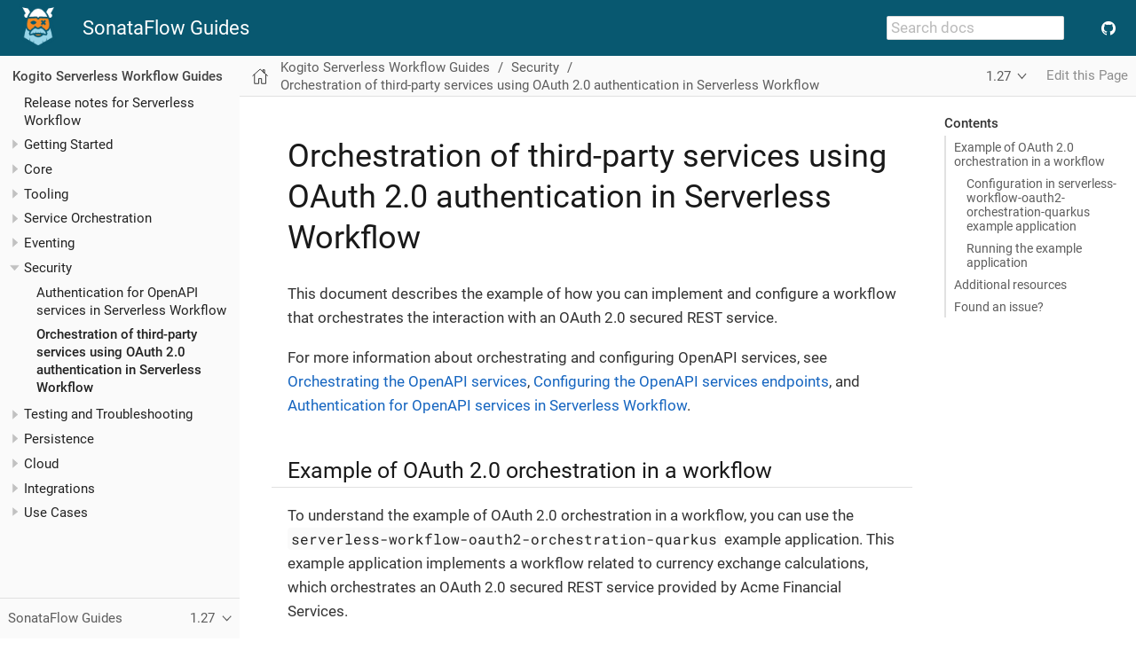

--- FILE ---
content_type: text/html; charset=utf-8
request_url: https://kiegroup.github.io/kogito-docs/serverlessworkflow/1.27.0.Final/security/orchestrating-third-party-services-with-oauth2.html
body_size: 10034
content:
<!DOCTYPE html>
<html lang="en">
  <head>
    <meta charset="utf-8">
    <meta name="viewport" content="width=device-width,initial-scale=1">
    <title>Orchestration of third-party services using OAuth 2.0 authentication in Serverless Workflow :: SonataFlow Guides</title>
    <meta name="generator" content="Antora 3.1.4">
    <link rel="stylesheet" href="../../../_/css/site.css">
<link rel="icon" href="../../../_/img/favicon.ico" type="image/x-icon">

<link rel="stylesheet" href="../../../_/css/search.css">
<link rel="stylesheet" href="../../../_/css/menu.css">
<link rel="stylesheet" href="../../../_/css/tabs.css">
<link rel="stylesheet" href="../../../_/css/navbar.css">
<link rel="stylesheet" href="../../../_/css/custom.css">
<link rel="stylesheet" href="../../../_/css/home.css"><script>var uiRootPath = '../../../_'</script>
  </head>
  <body class="article">
<header class="header">
    <nav class="navbar">
        <div class="navbar-brand">
            <div class="navbar-item">
                <a href="../../..">
                    <img src="../../../_/img/kogitoLogo_default_64px.png" height="50px" alt="Kogito logo"/>
                </a>
                <a class="navbar-item" href="../../..">
                    SonataFlow Guides
                </a>
            </div>
                <div class="navbar-item search hide-for-print">
                    <div id="search-field" class="field">
                        <input id="search-input" type="text" placeholder="Search docs">
                    </div>
                </div>
            <button class="navbar-burger" data-target="topbar-nav">
                <span></span>
                <span></span>
                <span></span>
            </button>
        </div>
        <div id="topbar-nav" class="navbar-menu">
            <div class="navbar-end">
                <div class="navbar-item">
                    <a class="navbar-item small-item" href="https://github.com/kiegroup"
                       target="_blank" title="Follow KIE on GitHub">
                        <div class="github-icon"></div>
                    </a>
                </div>
            </div>
        </div>
    </nav>
</header>
<div class="body">
<div class="nav-container" data-component="serverlessworkflow" data-version="1.27.0.Final">
  <aside class="nav">
    <div class="panels">
<div class="nav-panel-menu is-active" data-panel="menu">
  <nav class="nav-menu">
    <h3 class="title"><a href="../index.html">Kogito Serverless Workflow Guides</a></h3>
<ul class="nav-list">
  <li class="nav-item" data-depth="0">
<ul class="nav-list">
  <li class="nav-item" data-depth="1">
    <a class="nav-link" href="../release_notes.html">Release notes for Serverless Workflow</a>
  </li>
  <li class="nav-item" data-depth="1">
    <button class="nav-item-toggle"></button>
    <span class="nav-text">Getting Started</span>
<ul class="nav-list">
  <li class="nav-item" data-depth="2">
    <a class="nav-link" href="../getting-started/create-your-first-workflow-service.html">Creating your first workflow service</a>
  </li>
  <li class="nav-item" data-depth="2">
    <a class="nav-link" href="../getting-started/cncf-serverless-workflow-specification-support.html">CNCF Serverless Workflow specification</a>
  </li>
  <li class="nav-item" data-depth="2">
    <a class="nav-link" href="../getting-started/getting-familiar-with-our-tooling.html">Getting familiar with Serverless Workflow tooling</a>
  </li>
</ul>
  </li>
  <li class="nav-item" data-depth="1">
    <button class="nav-item-toggle"></button>
    <span class="nav-text">Core</span>
<ul class="nav-list">
  <li class="nav-item" data-depth="2">
    <a class="nav-link" href="../core/understanding-jq-expressions.html">jq expressions in Serverless Workflow</a>
  </li>
  <li class="nav-item" data-depth="2">
    <a class="nav-link" href="../core/understanding-workflow-error-handling.html">Error handling in Serverless Workflow</a>
  </li>
  <li class="nav-item" data-depth="2">
    <a class="nav-link" href="../core/working-with-parallelism.html">Parallelism in Serverless Workflow</a>
  </li>
  <li class="nav-item" data-depth="2">
    <a class="nav-link" href="../core/configuration-properties.html">Configuration properties in Serverless Workflow</a>
  </li>
  <li class="nav-item" data-depth="2">
    <a class="nav-link" href="../core/defining-an-input-schema-for-workflows.html">Input schema definition for Serverless Workflow</a>
  </li>
  <li class="nav-item" data-depth="2">
    <a class="nav-link" href="../core/custom-functions-support.html">Custom functions for your Serverless Workflow service</a>
  </li>
</ul>
  </li>
  <li class="nav-item" data-depth="1">
    <button class="nav-item-toggle"></button>
    <span class="nav-text">Tooling</span>
<ul class="nav-list">
  <li class="nav-item" data-depth="2">
    <a class="nav-link" href="../tooling/serverless-workflow-editor/swf-editor-overview.html">Serverless Workflow editor</a>
  </li>
  <li class="nav-item" data-depth="2">
    <a class="nav-link" href="../tooling/serverless-workflow-editor/swf-editor-vscode-extension.html">VS Code extension for Serverless Workflow editor</a>
  </li>
  <li class="nav-item" data-depth="2">
    <a class="nav-link" href="../tooling/serverless-workflow-editor/swf-editor-chrome-extension.html">Chrome GitHub extension for Serverless Workflow editor</a>
  </li>
  <li class="nav-item" data-depth="2">
    <button class="nav-item-toggle"></button>
    <a class="nav-link" href="../tooling/quarkus-dev-ui-extension/quarkus-dev-ui-overview.html">Kogito Serverless Workflow Tools extension in Quarkus Dev UI</a>
<ul class="nav-list">
  <li class="nav-item" data-depth="3">
    <a class="nav-link" href="../tooling/quarkus-dev-ui-extension/quarkus-dev-ui-workflow-instances-page.html">Workflow Instances in Kogito Serverless Workflow Tools extension</a>
  </li>
  <li class="nav-item" data-depth="3">
    <a class="nav-link" href="../tooling/quarkus-dev-ui-extension/quarkus-dev-ui-workflow-definition-page.html">Workflow Definitions in Kogito Serverless Workflow Tools extension</a>
  </li>
</ul>
  </li>
  <li class="nav-item" data-depth="2">
    <a class="nav-link" href="../tooling/kn-plugin-workflow-overview.html">Serverless Workflow plug-in for Knative CLI</a>
  </li>
  <li class="nav-item" data-depth="2">
    <button class="nav-item-toggle"></button>
    <a class="nav-link" href="../tooling/serverless-logic-web-tools/serverless-logic-web-tools-overview.html">Serverless Logic Web Tools</a>
<ul class="nav-list">
  <li class="nav-item" data-depth="3">
    <a class="nav-link" href="../tooling/serverless-logic-web-tools/serverless-logic-web-tools-github-integration.html">GitHub integration</a>
  </li>
  <li class="nav-item" data-depth="3">
    <a class="nav-link" href="../tooling/serverless-logic-web-tools/serverless-logic-web-tools-openshift-integration.html">OpenShift integration</a>
  </li>
  <li class="nav-item" data-depth="3">
    <a class="nav-link" href="../tooling/serverless-logic-web-tools/serverless-logic-web-tools-redhat-application-services-integration.html">Red Hat OpenShift Application and Data Services integration</a>
  </li>
  <li class="nav-item" data-depth="3">
    <a class="nav-link" href="../tooling/serverless-logic-web-tools/serverless-logic-web-tools-deploy-projects.html">Deploying projects</a>
  </li>
  <li class="nav-item" data-depth="3">
    <a class="nav-link" href="../tooling/serverless-logic-web-tools/serverless-logic-web-tools-enable-kogito-swf-visualization.html">Kogito Serverless Workflow Visualization</a>
  </li>
</ul>
  </li>
</ul>
  </li>
  <li class="nav-item" data-depth="1">
    <button class="nav-item-toggle"></button>
    <span class="nav-text">Service Orchestration</span>
<ul class="nav-list">
  <li class="nav-item" data-depth="2">
    <a class="nav-link" href="../service-orchestration/orchestration-of-openapi-based-services.html">Orchestrating the OpenAPI services</a>
  </li>
  <li class="nav-item" data-depth="2">
    <a class="nav-link" href="../service-orchestration/configuring-openapi-services-endpoints.html">Configuring the OpenAPI services endpoints</a>
  </li>
  <li class="nav-item" data-depth="2">
    <a class="nav-link" href="../service-orchestration/orchestration-of-grpc-services.html">Orchestration of gRPC based services</a>
  </li>
</ul>
  </li>
  <li class="nav-item" data-depth="1">
    <button class="nav-item-toggle"></button>
    <span class="nav-text">Eventing</span>
<ul class="nav-list">
  <li class="nav-item" data-depth="2">
    <a class="nav-link" href="../eventing/handling-events-on-workflows.html">Event state in Serverless Workflow</a>
  </li>
  <li class="nav-item" data-depth="2">
    <a class="nav-link" href="../eventing/consume-producing-events-with-kafka.html">Consuming and producing events using Apache Kafka</a>
  </li>
  <li class="nav-item" data-depth="2">
    <a class="nav-link" href="../eventing/consume-produce-events-with-knative-eventing.html">Consuming and producing events on Knative Eventing</a>
  </li>
  <li class="nav-item" data-depth="2">
    <a class="nav-link" href="../eventing/event-correlation-with-workflows.html">Event correlation in Serverless Workflow</a>
  </li>
  <li class="nav-item" data-depth="2">
    <a class="nav-link" href="../eventing/working-with-callbacks.html">Callback state in Serverless Workflow</a>
  </li>
</ul>
  </li>
  <li class="nav-item" data-depth="1">
    <button class="nav-item-toggle"></button>
    <span class="nav-text">Security</span>
<ul class="nav-list">
  <li class="nav-item" data-depth="2">
    <a class="nav-link" href="authention-support-for-openapi-services.html">Authentication for OpenAPI services in Serverless Workflow</a>
  </li>
  <li class="nav-item is-current-page" data-depth="2">
    <a class="nav-link" href="orchestrating-third-party-services-with-oauth2.html">Orchestration of third-party services using OAuth 2.0 authentication in Serverless Workflow</a>
  </li>
</ul>
  </li>
  <li class="nav-item" data-depth="1">
    <button class="nav-item-toggle"></button>
    <span class="nav-text">Testing and Troubleshooting</span>
<ul class="nav-list">
  <li class="nav-item" data-depth="2">
    <a class="nav-link" href="../testing-and-troubleshooting/mocking-http-cloudevents-with-wiremock.html">Mocking HTTP CloudEvents sink using WireMock</a>
  </li>
  <li class="nav-item" data-depth="2">
    <a class="nav-link" href="../testing-and-troubleshooting/mocking-openapi-services-with-wiremock.html">Mocking OpenAPI services using WireMock</a>
  </li>
  <li class="nav-item" data-depth="2">
    <a class="nav-link" href="../testing-and-troubleshooting/basic-integration-tests-with-restassured.html">Testing your workflow application using REST Assured</a>
  </li>
  <li class="nav-item" data-depth="2">
    <a class="nav-link" href="../testing-and-troubleshooting/integration-tests-with-postgresql.html">Serverless Workflow integration test using PostgreSQL</a>
  </li>
</ul>
  </li>
  <li class="nav-item" data-depth="1">
    <button class="nav-item-toggle"></button>
    <span class="nav-text">Persistence</span>
<ul class="nav-list">
  <li class="nav-item" data-depth="2">
    <a class="nav-link" href="../persistence/persistence-with-postgresql.html">Running a workflow service using PostgreSQL</a>
  </li>
</ul>
  </li>
  <li class="nav-item" data-depth="1">
    <button class="nav-item-toggle"></button>
    <span class="nav-text">Cloud</span>
<ul class="nav-list">
  <li class="nav-item" data-depth="2">
    <a class="nav-link" href="../cloud/build-workflow-image-with-quarkus-cli.html">Building workflow images using Quarkus CLI</a>
  </li>
  <li class="nav-item" data-depth="2">
    <a class="nav-link" href="../cloud/deploying-on-minikube.html">Deploying your Serverless Workflow application on Minikube</a>
  </li>
  <li class="nav-item" data-depth="2">
    <a class="nav-link" href="../cloud/kubernetes-service-discovery.html">Kubernetes service discovery in Serverless Workflow</a>
  </li>
</ul>
  </li>
  <li class="nav-item" data-depth="1">
    <button class="nav-item-toggle"></button>
    <span class="nav-text">Integrations</span>
<ul class="nav-list">
  <li class="nav-item" data-depth="2">
    <a class="nav-link" href="../integrations/expose-metrics-to-prometheus.html">Exposing workflow base metrics to Prometheus</a>
  </li>
  <li class="nav-item" data-depth="2">
    <a class="nav-link" href="../integrations/serverless-dashboard-with-runtime-data.html">Displaying workflow data in dashboards</a>
  </li>
</ul>
  </li>
  <li class="nav-item" data-depth="1">
    <button class="nav-item-toggle"></button>
    <span class="nav-text">Use Cases</span>
<ul class="nav-list">
  <li class="nav-item" data-depth="2">
    <a class="nav-link" href="../use-cases/orchestration-based-saga-pattern.html">Saga orchestration example in Serverless Workflow</a>
  </li>
</ul>
  </li>
</ul>
  </li>
</ul>
  </nav>
</div>
<div class="nav-panel-explore" data-panel="explore">
  <div class="context">
    <span class="title">SonataFlow Guides</span>
    <span class="version">1.27</span>
  </div>
  <ul class="components">
    <li class="component is-current">
      <a class="title" href="../../latest/index.html">SonataFlow Guides</a>
      <ul class="versions">
        <li class="version">
          <a href="../../main/index.html">snapshot</a>
        </li>
        <li class="version">
          <a href="../../1.44.0-SNAPSHOT/index.html">1.44-RC</a>
        </li>
        <li class="version is-latest">
          <a href="../../latest/index.html">1.43</a>
        </li>
        <li class="version">
          <a href="../../1.42.0.Final/index.html">1.42</a>
        </li>
        <li class="version">
          <a href="../../1.41.0.Final/index.html">1.41</a>
        </li>
        <li class="version">
          <a href="../../1.40.0.Final/index.html">1.40</a>
        </li>
        <li class="version">
          <a href="../../1.40.0-SNAPSHOT/index.html">1.40-RC</a>
        </li>
        <li class="version">
          <a href="../../1.39.0.Final/index.html">1.39</a>
        </li>
        <li class="version">
          <a href="../../1.38.0.Final/index.html">1.38</a>
        </li>
        <li class="version">
          <a href="../../1.37.0.Final/index.html">1.37</a>
        </li>
        <li class="version">
          <a href="../../1.36.1.Final/index.html">1.36</a>
        </li>
        <li class="version">
          <a href="../../1.35.0.Final/index.html">1.35</a>
        </li>
        <li class="version">
          <a href="../../1.34.0.Final/index.html">1.34</a>
        </li>
        <li class="version">
          <a href="../../1.33.0.Final/index.html">1.33</a>
        </li>
        <li class="version">
          <a href="../../1.32.0.Final/index.html">1.32</a>
        </li>
        <li class="version">
          <a href="../../1.31.1.Final/index.html">1.31</a>
        </li>
        <li class="version">
          <a href="../../1.30.0.Final/index.html">1.30</a>
        </li>
        <li class="version">
          <a href="../../1.29.0.Final/index.html">1.29</a>
        </li>
        <li class="version">
          <a href="../../1.28.0.Final/index.html">1.28</a>
        </li>
        <li class="version is-current">
          <a href="../index.html">1.27</a>
        </li>
        <li class="version">
          <a href="../../1.26.0.Final/index.html">1.26</a>
        </li>
        <li class="version">
          <a href="../../1.25.0.Final/index.html">1.25</a>
        </li>
        <li class="version">
          <a href="../../1.24.1.Final/index.html">1.24</a>
        </li>
      </ul>
    </li>
  </ul>
</div>
    </div>
  </aside>
</div>
<main class="article">
<div class="toolbar" role="navigation">
<button class="nav-toggle"></button>
  <a href="../../latest/index.html" class="home-link"></a>
<nav class="breadcrumbs" aria-label="breadcrumbs">
  <ul>
    <li><a href="../index.html">Kogito Serverless Workflow Guides</a></li>
    <li>Security</li>
    <li><a href="orchestrating-third-party-services-with-oauth2.html">Orchestration of third-party services using OAuth 2.0 authentication in Serverless Workflow</a></li>
  </ul>
</nav>
<div class="page-versions">
  <button class="version-menu-toggle" title="Show other versions of page">1.27</button>
  <div class="version-menu">
    <a class="version" href="../../main/security/orchestrating-third-party-services-with-oauth2.html">snapshot</a>
    <a class="version" href="../../1.44.0-SNAPSHOT/security/orchestrating-third-party-services-with-oauth2.html">1.44-RC</a>
    <a class="version" href="../../latest/security/orchestrating-third-party-services-with-oauth2.html">1.43</a>
    <a class="version" href="../../1.42.0.Final/security/orchestrating-third-party-services-with-oauth2.html">1.42</a>
    <a class="version" href="../../1.41.0.Final/security/orchestrating-third-party-services-with-oauth2.html">1.41</a>
    <a class="version" href="../../1.40.0.Final/security/orchestrating-third-party-services-with-oauth2.html">1.40</a>
    <a class="version" href="../../1.40.0-SNAPSHOT/security/orchestrating-third-party-services-with-oauth2.html">1.40-RC</a>
    <a class="version" href="../../1.39.0.Final/security/orchestrating-third-party-services-with-oauth2.html">1.39</a>
    <a class="version" href="../../1.38.0.Final/security/orchestrating-third-party-services-with-oauth2.html">1.38</a>
    <a class="version" href="../../1.37.0.Final/security/orchestrating-third-party-services-with-oauth2.html">1.37</a>
    <a class="version" href="../../1.36.1.Final/security/orchestrating-third-party-services-with-oauth2.html">1.36</a>
    <a class="version" href="../../1.35.0.Final/security/orchestrating-third-party-services-with-oauth2.html">1.35</a>
    <a class="version" href="../../1.34.0.Final/security/orchestrating-third-party-services-with-oauth2.html">1.34</a>
    <a class="version" href="../../1.33.0.Final/security/orchestrating-third-party-services-with-oauth2.html">1.33</a>
    <a class="version" href="../../1.32.0.Final/security/orchestrating-third-party-services-with-oauth2.html">1.32</a>
    <a class="version" href="../../1.31.1.Final/security/orchestrating-third-party-services-with-oauth2.html">1.31</a>
    <a class="version" href="../../1.30.0.Final/security/orchestrating-third-party-services-with-oauth2.html">1.30</a>
    <a class="version" href="../../1.29.0.Final/security/orchestrating-third-party-services-with-oauth2.html">1.29</a>
    <a class="version" href="../../1.28.0.Final/security/orchestrating-third-party-services-with-oauth2.html">1.28</a>
    <a class="version is-current" href="orchestrating-third-party-services-with-oauth2.html">1.27</a>
    <a class="version" href="../../1.26.0.Final/security/orchestrating-third-party-services-with-oauth2.html">1.26</a>
    <a class="version" href="../../1.25.0.Final/security/orchestrating-third-party-services-with-oauth2.html">1.25</a>
    <a class="version" href="../../1.24.1.Final/security/orchestrating-third-party-services-with-oauth2.html">1.24</a>
  </div>
</div>
  <div class="edit-this-page"><a href="https://github.com/kiegroup/kogito-docs/edit/1.27.x/serverlessworkflow/modules/ROOT/pages/security/orchestrating-third-party-services-with-oauth2.adoc">Edit this Page</a></div>
  </div>
  <div class="content">
<aside class="toc sidebar" data-title="Contents" data-levels="2">
  <div class="toc-menu"></div>
</aside>
<article class="doc">
<h1 class="page">Orchestration of third-party services using OAuth 2.0 authentication in Serverless Workflow</h1>
<div id="preamble">
<div class="sectionbody">
<div class="paragraph">
<p>This document describes the example of how you can implement and configure a workflow that orchestrates the interaction with an OAuth 2.0 secured REST service.</p>
</div>
<div class="paragraph">
<p>For more information about orchestrating and configuring OpenAPI services, see <a href="../service-orchestration/orchestration-of-openapi-based-services.html" class="xref page">Orchestrating the OpenAPI services</a>, <a href="../service-orchestration/configuring-openapi-services-endpoints.html" class="xref page">Configuring the OpenAPI services endpoints</a>, and <a href="authention-support-for-openapi-services.html" class="xref page">Authentication for OpenAPI services in Serverless Workflow</a>.</p>
</div>
</div>
</div>
<div class="sect1">
<h2 id="ref-example-oauth2-orchestration"><a class="anchor" href="#ref-example-oauth2-orchestration"></a>Example of OAuth 2.0 orchestration in a workflow</h2>
<div class="sectionbody">
<div class="paragraph">
<p>To understand the example of OAuth 2.0 orchestration in a workflow, you can use the <a href="https://github.com/kiegroup/kogito-examples/tree/1.27.x/serverless-workflow-examples/serverless-workflow-oauth2-orchestration-quarkus"><code>serverless-workflow-oauth2-orchestration-quarkus</code></a> example application. This example application implements a workflow related to currency exchange calculations, which orchestrates an OAuth 2.0 secured REST service provided by Acme Financial Services.</p>
</div>
<div class="paragraph">
<p>Suppose you have a set of applications that must resolve the currency exchange calculations as their regular operations, and to resolve the currency exchange calculations, you need to get the accurate exchange rates. For this purpose, you can use the Acme Financial Services.</p>
</div>
<div class="paragraph">
<p>When you use the Acme Financial Services, you can query the exchange rates using their OAuth 2.0 secured services, which you can access using the granted credentials. However, you do not want to expose the services provided by Acme to the applications. In this case, you can implement a workflow that resolves the following aspects:</p>
</div>
<div class="ulist">
<ul>
<li>
<p>Orchestration with services provided by Acme and currency exchange calculations.</p>
</li>
<li>
<p>Authentication requirements to access the services provided by Acme.</p>
</li>
<li>
<p>Potential vendor lock-in problems, in case you want to change the provider in future.</p>
</li>
<li>
<p>Domain-specific validations and optimizations.</p>
</li>
</ul>
</div>
<div class="paragraph">
<p>The further sections describes how an end-to-end solution is created in the <code>serverless-workflow-oauth2-orchestration-quarkus</code> example application. To see the source code of <code>serverless-workflow-oauth2-orchestration-quarkus</code> example application, you can clone the <a href="https://github.com/kiegroup/kogito-examples">kogito-examples</a> repository in GitHub and select the <code>serverless-workflow-examples/serverless-workflow-oauth2-orchestration-quarkus</code> directory.</p>
</div>
<div class="paragraph">
<p>The <code>serverless-workflow-oauth2-orchestration-quarkus</code> example application contains the following services to compose the solution:</p>
</div>
<div class="ulist">
<ul>
<li>
<p><code>currency-exchange-workflow</code>: Workflow that implements the currency exchange calculations.</p>
</li>
<li>
<p><code>acme-financial-service</code>: REST service that provides the exchange rates.</p>
</li>
<li>
<p><code>acme-oauth2-server</code>: Keycloak server that secures the REST services from Acme Financial Services.</p>
</li>
</ul>
</div>
<div class="paragraph">
<p>The following figure describes the architecture of the solution in <code>serverless-workflow-oauth2-orchestration-quarkus</code> example application:</p>
</div>
<div class="imageblock">
<div class="content">
<img src="../_images/security/orchestrating-third-party-services-with-oauth2/architecture-diagram.png" alt="Architecture diagram">
</div>
<div class="title">Figure 1. Example architecture diagram of the solution</div>
</div>
<div class="olist arabic">
<ol class="arabic">
<li>
<p>The application creates a workflow instance to calculate the currency exchange.</p>
</li>
<li>
<p>The workflow executes an OpenAPI operation to get the exchange rates information.</p>
</li>
<li>
<p>Authorizations are produced to validate the access.</p>
</li>
<li>
<p>The workflow receives the exchange rates information and executes the calculations.</p>
</li>
<li>
<p>The execution of workflow is finalized by sending the result to the application.</p>
</li>
</ol>
</div>
<div class="admonitionblock note">
<table>
<tr>
<td class="icon">
<i class="fa icon-note" title="Note"></i>
</td>
<td class="content">
<div class="paragraph">
<p>The workflow automatically manages the interactions with the OAuth 2.0 server. Also, you must configure a <a href="https://quarkus.io/guides/security-openid-connect-client">Quarkus OpenId Connect Client (OIDC)</a>. For more information, see <a href="#con-example-sw-configuration">Configuration in <code>serverless-workflow-oauth2-orchestration-quarkus</code> example application</a>.</p>
</div>
</td>
</tr>
</table>
</div>
<div class="dlist">
<dl>
<dt class="hdlist1"><code>currency-exchange-workflow</code></dt>
<dd>
<div class="openblock">
<div class="content">
<div class="paragraph">
<p>The <code>currency-exchange-workflow</code> in <code>serverless-workflow-oauth2-orchestration-quarkus</code> example application is a workflow that implements the currency exchange calculations.</p>
</div>
<div class="paragraph">
<p>The following figure describes the workflow in <code>currency-exchange-workflow</code>:</p>
</div>
<div class="imageblock">
<div class="content">
<img src="../_images/security/orchestrating-third-party-services-with-oauth2/currency-exchange-workflow-diagram.png" alt="currency exchange workflow diagram">
</div>
<div class="title">Figure 2. Example <code>currency-exchange-workflow</code></div>
</div>
<div class="olist arabic">
<ol class="arabic">
<li>
<p>First, validate the input data.</p>
</li>
<li>
<p>Check the validation results:</p>
<div class="olist loweralpha">
<ol class="loweralpha" type="a">
<li>
<p>If validation is successful, then transition to (3).</p>
</li>
<li>
<p>If validation is unsuccessful, then no transition and finalize the workflow with the error execution status.</p>
</li>
</ol>
</div>
</li>
<li>
<p>Send REST request to <code>acme-financial-service</code> to retrieve the exchange rates:</p>
<div class="olist loweralpha">
<ol class="loweralpha" type="a">
<li>
<p>If the request is successful, then transition to (4).</p>
</li>
<li>
<p>If the request is unsuccessful, then transition to (6).</p>
</li>
</ol>
</div>
</li>
<li>
<p>Calculate the currency exchange and transition to (5).</p>
</li>
<li>
<p>Set the successful execution status and finalize the <code>currency-exchange-workflow</code> execution.</p>
</li>
<li>
<p>Set the error execution status and finalize the <code>currency-exchange-workflow</code> execution.</p>
</li>
</ol>
</div>
<div class="paragraph">
<p>The following <code>currency-exchange-workflow.sw.json</code> file shows the specification of the <code>currency-exchange-workflow</code>:</p>
</div>
<div class="listingblock">
<div class="title"><code>currency-exchange-workflow.sw.json</code> file</div>
<div class="content">
<pre class="highlightjs highlight"><code class="language-json hljs" data-lang="json">{
  "id": "currency_exchange_workflow",
  "version": "1.0",
  "name": "Currency Exchange SW",
  "dataInputSchema": "currency-exchange-workflow-schema.json",
  "start": "ValidateInputs",
  "functions": [
    {
      "name": "validateInputs",
      "type": "custom",
      "operation": "service:org.kie.kogito.examples.ExchangeWorkflowHelper::validateInputs"
    },
    {
      "name": "getExchangeRate",
      "type": "rest",
      "operation": "specs/acme-financial-service.yml#exchangeRate"
    },
    {
      "name": "calculateExchange",
      "type": "expression",
      "operation": "${ { calculateExchangeResult: .amount * .exchangeRate } }"
    }
  ],
  "errors": [
    {
      "name": "service_error",
      "code": "java.lang.Exception"
    }
  ],
  "states": [
    {
      "name": "ValidateInputs", <i class="conum" data-value="1"></i><b>(1)</b>
      "type": "operation",
      "actions": [
        {
          "name": "validateInputsAction",
          "functionRef": {
            "refName": "validateInputs",
            "arguments": {
              "currencyFrom": "${ .currencyFrom }",
              "currencyTo": "${ .currencyTo }",
              "amount": "${ .amount }",
              "exchangeDate": "${ .exchangeDate }"
            }
          }
        }
      ],
      "transition": "CheckValidation"
    },
    {
      "name": "CheckValidation", <i class="conum" data-value="2"></i><b>(2)</b>
      "type": "switch",
      "dataConditions": [
        {
          "condition": "${ .executionStatus == \"ERROR\" }",
          "end": true
        }
      ],
      "defaultCondition": {
        "transition": "GetExchangeRate"
      }
    },
    {
      "name": "GetExchangeRate", <i class="conum" data-value="3"></i><b>(3)</b>
      "type": "operation",
      "actions": [
        {
          "name": "getExchangeRateAction",
          "functionRef": {
            "refName": "getExchangeRate",
            "arguments": {
              "currencyFrom": "${ .currencyFrom }",
              "currencyTo": "${ .currencyTo }",
              "exchangeDate": "${ .exchangeDate }"
            }
          },
          "actionDataFilter": {
            "results": "${ {exchangeRate: .rate} }"
          }
        }
      ],
      "transition": "CalculateExchange",
      "onErrors": [
        {
          "errorRef": "service_error",
          "transition": "EndWithError"
        }
      ]
    },
    {
      "name": "CalculateExchange", <i class="conum" data-value="4"></i><b>(4)</b>
      "type": "operation",
      "actions": [
        {
          "name": "calculateExchangeAction",
          "functionRef": {
            "refName": "calculateExchange"
          },
          "actionDataFilter": {
            "results": "${ {result: .calculateExchangeResult} }"
          }
        }
      ],
      "transition": "EndSuccessful"
    },
    {
      "name": "EndWithError", <i class="conum" data-value="5"></i><b>(5)</b>
      "type": "inject",
      "data": {
        "executionStatus": "ERROR",
        "executionStatusMessage": "Execution failed: The acme-financial-service invocation has failed, check that the service is running and that you have configured the OAuth2 client properly"
      },
      "end": true
    },
    {
      "name": "EndSuccessful", <i class="conum" data-value="6"></i><b>(6)</b>
      "type": "inject",
      "data": {
        "executionStatus": "OK",
        "executionStatusMessage": "Execution successful"
      },
      "end": true
    }
  ]
}</code></pre>
</div>
</div>
<div class="colist arabic">
<table>
<tr>
<td><i class="conum" data-value="1"></i><b>1</b></td>
<td><code>ValidateInputs</code> state executes the <code>validateInputs</code> function to validate the input data.</td>
</tr>
<tr>
<td><i class="conum" data-value="2"></i><b>2</b></td>
<td><code>CheckValidation</code> state determines the next state to go by evaluating the validation results.</td>
</tr>
<tr>
<td><i class="conum" data-value="3"></i><b>3</b></td>
<td><code>GetExchangeRate</code> state executes the <code>getExchangeRate</code> function to retrieve the exchange rate from the remote server.</td>
</tr>
<tr>
<td><i class="conum" data-value="4"></i><b>4</b></td>
<td><code>CalculateExchange</code> state executes the <code>calculateExchange</code> function to calculate the currency exchange.</td>
</tr>
<tr>
<td><i class="conum" data-value="5"></i><b>5</b></td>
<td><code>EndWithError</code> state finalizes the workflow with an <code>ERROR</code>.</td>
</tr>
<tr>
<td><i class="conum" data-value="6"></i><b>6</b></td>
<td><code>EndSuccessful</code> state finalizes the workflow with successful <code>OK</code> status.</td>
</tr>
</table>
</div>
<div class="paragraph">
<p>The <code>validateInputs</code> function is used to execute the custom Java processing as part of the workflow. For more information about custom functions, see <a href="https://github.com/serverlessworkflow/specification/blob/0.8.x/specification.md#defining-custom-function-types">Serverless Workflow specification</a>.</p>
</div>
<div class="paragraph">
<p>The following is an example of <code>validateInputs</code> function definition:</p>
</div>
<div class="listingblock">
<div class="title">Example <code>validateInputs</code> function definition</div>
<div class="content">
<pre class="highlightjs highlight"><code class="language-json hljs" data-lang="json">{
  "name": "validateInputs", <i class="conum" data-value="1"></i><b>(1)</b>
  "type": "custom", <i class="conum" data-value="2"></i><b>(2)</b>
  "operation": "service:org.kie.kogito.examples.ExchangeWorkflowHelper::validateInputs" <i class="conum" data-value="3"></i><b>(3)</b>
}</code></pre>
</div>
</div>
<div class="colist arabic">
<table>
<tr>
<td><i class="conum" data-value="1"></i><b>1</b></td>
<td><code>validateInputs</code> function declaration.</td>
</tr>
<tr>
<td><i class="conum" data-value="2"></i><b>2</b></td>
<td><code>custom</code> type that enables you to use your own Java class to implement a function.</td>
</tr>
<tr>
<td><i class="conum" data-value="3"></i><b>3</b></td>
<td>Specifies that the function is implemented by the method <code>validateIntpus</code> in the <code>org.kie.kogito.examples.ExchangeWorkflowHelper</code> Java class.</td>
</tr>
</table>
</div>
<div class="paragraph">
<p>To implement a custom function, you must create a Java class such as <code>ExchangeWorkflowHelper</code> in your project:</p>
</div>
<div class="listingblock">
<div class="title">Example <code>ExchangeWorkflowHelper.java</code> file</div>
<div class="content">
<pre class="highlightjs highlight"><code class="language-java hljs" data-lang="java">package org.kie.kogito.examples;

import javax.enterprise.context.ApplicationScoped;

@ApplicationScoped
public class ExchangeWorkflowHelper {

    public ValidationResult validateInputs(String currencyFrom,
                                           String currencyTo,
                                           double amount,
                                           String exchangeDate) {
        // Implement your custom Java processing here and return
        // a Java POJO to the Serverless Workflow.
        if (!good) {
            return new ValidationResult("ERROR", "Not good!");
        }
        return new ValidationResult();
    }

    public static class ValidationResult {
        private String executionStatus;
        private String executionStatusMessage;
        // getters, setters, etc.
    }
}</code></pre>
</div>
</div>
<div class="paragraph">
<p>To access the <code>acme-financial-service</code> REST service in <code>currency-exchange-workflow</code>, a workflow function such as <code>getExchangeRate</code> is used. For more information about using functions for REST services, see <a href="https://github.com/serverlessworkflow/specification/blob/0.8.x/specification.md#using-functions-for-restful-service-invocations">Serverless Workflow specification</a>.</p>
</div>
<div class="paragraph">
<p>Following is the function definition of <code>getExchangeRate</code>:</p>
</div>
<div class="listingblock">
<div class="title">Example <code>getExchangeRate</code> function definition</div>
<div class="content">
<pre class="highlightjs highlight"><code class="language-json hljs" data-lang="json">{
  "name": "getExchangeRate", <i class="conum" data-value="1"></i><b>(1)</b>
  "type": "rest",
  "operation": "specs/acme-financial-service.yml#exchangeRate" <i class="conum" data-value="2"></i><b>(2)</b>
}</code></pre>
</div>
</div>
<div class="colist arabic">
<table>
<tr>
<td><i class="conum" data-value="1"></i><b>1</b></td>
<td><code>getExchangeRate</code> function declaration.</td>
</tr>
<tr>
<td><i class="conum" data-value="2"></i><b>2</b></td>
<td>Specifies that the function is implemented by the <code>exchangeRate</code> operation in the <code>acme-financial-service.yml</code> file.</td>
</tr>
</table>
</div>
<div class="paragraph">
<p>For the previous configuration, the <code>acme-financial-service.yml</code> file must be located in the <code>src/main/resources/specs</code> directory of the project.</p>
</div>
<div class="paragraph">
<p>In order to filter the information, which must be returned to the <code>currency-exchange-workflow</code>, an <code>actionDataFilter</code> is used:</p>
</div>
<div class="listingblock">
<div class="title">Example <code>actionDataFilter</code> to pass the <code>getExchangeRate</code> results</div>
<div class="content">
<pre class="highlightjs highlight"><code class="language-json hljs" data-lang="json">  "actionDataFilter": {
    "results": "${ {exchangeRate: .rate} }" <i class="conum" data-value="1"></i><b>(1)</b>
  }</code></pre>
</div>
</div>
<div class="colist arabic">
<table>
<tr>
<td><i class="conum" data-value="1"></i><b>1</b></td>
<td>Merge the value of the <code>rate</code> property to the <code>exchangeRate</code> workflow data property. The value of the <code>rate</code> property is retrieved from the <code>acme-financial-service</code> invocation result.</td>
</tr>
</table>
</div>
<div class="paragraph">
<p>For more information about action data filters, see <a href="https://github.com/serverlessworkflow/specification/blob/0.8.x/specification.md#Action-data-filters">Action data filters</a> in Serverless Workflow specification.</p>
</div>
<div class="paragraph">
<p>To calculate the currency exchange rates in <code>currency-exchange-workflow</code>, a function named <code>calculateExchange</code> is used:</p>
</div>
<div class="listingblock">
<div class="title">Example <code>calculateExchange</code> function definition</div>
<div class="content">
<pre class="highlightjs highlight"><code class="language-json hljs" data-lang="json">{
  "name": "calculateExchange", <i class="conum" data-value="1"></i><b>(1)</b>
  "type": "expression", <i class="conum" data-value="2"></i><b>(2)</b>
  "operation": "${ { calculateExchangeResult: .amount * .exchangeRate } }" <i class="conum" data-value="3"></i><b>(3)</b>
}</code></pre>
</div>
</div>
<div class="colist arabic">
<table>
<tr>
<td><i class="conum" data-value="1"></i><b>1</b></td>
<td><code>calculateExchange</code> function declaration.</td>
</tr>
<tr>
<td><i class="conum" data-value="2"></i><b>2</b></td>
<td><code>expression</code> type that enables you to use an expression to implement a function.</td>
</tr>
<tr>
<td><i class="conum" data-value="3"></i><b>3</b></td>
<td>Specifies that the function returns a JSON object with a <code>calculateExchangeResult</code> property, containing the calculation.</td>
</tr>
</table>
</div>
<div class="paragraph">
<p>For more information about using functions for expression evaluation, see <a href="https://github.com/serverlessworkflow/specification/blob/0.8.x/specification.md#Using-Functions-For-Expression-Evaluation">Serverless Workflow specification</a>.</p>
</div>
<div class="paragraph">
<p>Similar to <code>getExchangeRate</code> to filter the information, which must be returned to the <code>currency-exchange-workflow</code>, an <code>actionDataFilter</code> is used:</p>
</div>
<div class="listingblock">
<div class="title">Example <code>actionDataFilter</code> to pass the <code>calculateExchange</code> results:</div>
<div class="content">
<pre class="highlightjs highlight"><code class="language-json hljs" data-lang="json">  "actionDataFilter": {
    "results": "${ {result: .calculateExchangeResult} }" <i class="conum" data-value="1"></i><b>(1)</b>
  }</code></pre>
</div>
</div>
<div class="colist arabic">
<table>
<tr>
<td><i class="conum" data-value="1"></i><b>1</b></td>
<td>Merge the value of the <code>calculateExchangeResult</code> property to the <code>result</code> workflow data property. The value of the <code>calculateExchangeResult</code> property is retrieved from the expression result.</td>
</tr>
</table>
</div>
</div>
</div>
</dd>
<dt class="hdlist1"><code>acme-financial-service</code></dt>
<dd>
<div class="openblock">
<div class="content">
<div class="paragraph">
<p>The <code>acme-financial-service</code> in <code>serverless-workflow-oauth2-orchestration-quarkus</code> example application is a REST service that provides the exchange rates. Following is the OpenAPI specification that defines the <code>acme-financial-service</code>:</p>
</div>
<div id="acme-financial-service-yml" class="listingblock">
<div class="title">Example <code>acme-financial-service.yml</code> OpenAPI specification</div>
<div class="content">
<pre class="highlightjs highlight"><code class="language-yaml hljs" data-lang="yaml">---
openapi: 3.0.3
info:
  title: Acme Financial Service API
  version: 1.0.1
paths:
  /financial-service/exchange-rate: <i class="conum" data-value="1"></i><b>(1)</b>
    get:
      tags:
        - Acme Financial Resource
      operationId: exchangeRate
      parameters: <i class="conum" data-value="2"></i><b>(2)</b>
        - name: currencyFrom
          in: query
          schema:
            type: string
        - name: currencyTo
          in: query
          schema:
            type: string
        - name: exchangeDate
          in: query
          schema:
            type: string
      responses: <i class="conum" data-value="3"></i><b>(3)</b>
        "200":
          description: OK
          content: <i class="conum" data-value="4"></i><b>(4)</b>
            application/json:
              schema:
                $ref: '#/components/schemas/ExchangeRateResult'
      security:
        - acme-financial-oauth: [ ] <i class="conum" data-value="5"></i><b>(5)</b>
components:
  schemas:
    ExchangeRateResult: <i class="conum" data-value="6"></i><b>(6)</b>
      type: object
      properties:
        rate:
          format: double
          type: number
  securitySchemes:
    acme-financial-oauth: <i class="conum" data-value="7"></i><b>(7)</b>
      type: oauth2 <i class="conum" data-value="8"></i><b>(8)</b>
      flows:
        clientCredentials: <i class="conum" data-value="9"></i><b>(9)</b>
          authorizationUrl: http://localhost:8281/auth/realms/kogito/protocol/openid-connect/auth
          tokenUrl: http://localhost:8281/auth/realms/kogito/protocol/openid-connect/token
          scopes: { }</code></pre>
</div>
</div>
<div class="colist arabic">
<table>
<tr>
<td><i class="conum" data-value="1"></i><b>1</b></td>
<td>REST path to access the <code>exchangeRate</code> operation in the remote server.</td>
</tr>
<tr>
<td><i class="conum" data-value="2"></i><b>2</b></td>
<td>Parameter of the <code>exchangeRate</code> operation.</td>
</tr>
<tr>
<td><i class="conum" data-value="3"></i><b>3</b></td>
<td>Responses of the <code>exchangeRate</code> operation.</td>
</tr>
<tr>
<td><i class="conum" data-value="4"></i><b>4</b></td>
<td>Response type and data exchange format.</td>
</tr>
<tr>
<td><i class="conum" data-value="5"></i><b>5</b></td>
<td>Specifies that the <code>exchangeRate</code> operation is secured using the <code>acme-financial-oauth</code> security scheme.</td>
</tr>
<tr>
<td><i class="conum" data-value="6"></i><b>6</b></td>
<td>Response type specification.</td>
</tr>
<tr>
<td><i class="conum" data-value="7"></i><b>7</b></td>
<td>Specification of the <code>acme-financial-oauth</code> security scheme.</td>
</tr>
<tr>
<td><i class="conum" data-value="8"></i><b>8</b></td>
<td>Security scheme type. The security scheme type indicates that you must configure a <a href="https://quarkus.io/guides/security-openid-connect-client">Quarkus OpenId Connect Client (OIDC)</a> using <code>acme_financial_oauth</code> name to execute the operation.</td>
</tr>
<tr>
<td><i class="conum" data-value="9"></i><b>9</b></td>
<td>Authentication flow and related information.</td>
</tr>
</table>
</div>
<div class="paragraph">
<p>For more information about the <code>acme-financial-service</code> implementation, see <a href="https://github.com/kiegroup/kogito-examples/tree/1.27.x/serverless-workflow-examples/serverless-workflow-oauth2-orchestration-quarkus/acme-financial-service"><code>acme-financial-service</code></a> in <code>serverless-workflow-oauth2-orchestration-quarkus</code> example application.</p>
</div>
</div>
</div>
</dd>
</dl>
</div>
<div class="sect2">
<h3 id="con-example-sw-configuration"><a class="anchor" href="#con-example-sw-configuration"></a>Configuration in <code>serverless-workflow-oauth2-orchestration-quarkus</code> example application</h3>
<div class="paragraph">
<p>The configuration for the workflow used in <code>serverless-workflow-oauth2-orchestration-quarkus</code> example application includes defining required properties in <code>application.properties</code> file as shown in the following example:</p>
</div>
<div class="listingblock">
<div class="title">Example <code>application.properties</code> file configuration</div>
<div class="content">
<pre class="highlightjs highlight"><code class="language-properties hljs" data-lang="properties">quarkus.openapi-generator.codegen.spec.acme_financial_service_yml.base-package=com.acme <i class="conum" data-value="1"></i><b>(1)</b>

quarkus.rest-client.acme_financial_service_yml.url=http://localhost:8483 <i class="conum" data-value="2"></i><b>(2)</b>

quarkus.oidc-client.acme_financial_oauth.discovery-enabled=false <i class="conum" data-value="3"></i><b>(3)</b>
quarkus.oidc-client.acme_financial_oauth.auth-server-url=http://localhost:8281/auth/realms/kogito/protocol/openid-connect/auth <i class="conum" data-value="4"></i><b>(4)</b>
quarkus.oidc-client.acme_financial_oauth.token-path=http://localhost:8281/auth/realms/kogito/protocol/openid-connect/token <i class="conum" data-value="5"></i><b>(5)</b>
quarkus.oidc-client.acme_financial_oauth.client-id=kogito-app <i class="conum" data-value="6"></i><b>(6)</b>
quarkus.oidc-client.acme_financial_oauth.grant.type=client
quarkus.oidc-client.acme_financial_oauth.credentials.client-secret.method=basic <i class="conum" data-value="7"></i><b>(7)</b>
quarkus.oidc-client.acme_financial_oauth.credentials.client-secret.value=secret <i class="conum" data-value="8"></i><b>(8)</b></code></pre>
</div>
</div>
<div class="colist arabic">
<table>
<tr>
<td><i class="conum" data-value="1"></i><b>1</b></td>
<td>Package name for automatically generated classes that implement the access to all operations defined in the <code>acme-financial-service.yml</code> file.</td>
</tr>
<tr>
<td><i class="conum" data-value="2"></i><b>2</b></td>
<td>Root URL to access all operations defined in the <code>acme-financial-service.yml</code> file. For the <code>exchangeRate</code> operation, a URL such as <code>http://localhost:8483/financial-service/exchange-rate</code> is automatically generated.</td>
</tr>
<tr>
<td><i class="conum" data-value="3"></i><b>3</b></td>
<td>Disables the OAuth 2.0 server endpoints discovery as the endpoints provided in the <code>acme-financial-service-yml</code> file are used instead.</td>
</tr>
<tr>
<td><i class="conum" data-value="4"></i><b>4</b></td>
<td>Authentication URL of the OAuth 2.0 server.</td>
</tr>
<tr>
<td><i class="conum" data-value="5"></i><b>5</b></td>
<td>Relative path or URL of the OAuth 2.0 token endpoint, which allocates access and refreshes tokens.</td>
</tr>
<tr>
<td><i class="conum" data-value="6"></i><b>6</b></td>
<td>Client ID to identify the workflow against the authorization service, such as <code>kogito-app</code>. This identifier must be provided by Acme.</td>
</tr>
<tr>
<td><i class="conum" data-value="7"></i><b>7</b></td>
<td>Method that is used at the time of sending the <code>client-secret</code> for the authentications when the client grant type is used.</td>
</tr>
<tr>
<td><i class="conum" data-value="8"></i><b>8</b></td>
<td><code>client-secret</code> to authenticate the workflow against the authorization service when the client grant type is used. This secret must be provided by Acme.</td>
</tr>
</table>
</div>
<div class="paragraph">
<p>To configure the <a href="https://quarkus.io/guides/security-openid-connect-client">Quarkus OpenId Connect Client (OIDC)</a> for <code>acme_financial_service_oauth</code> service, you must follow the rules described in <a href="authention-support-for-openapi-services.html#ref-example-oauth-authentication" class="xref page">Example of OAuth 2.0 authentication</a>.</p>
</div>
<div class="paragraph">
<p>Also, the particular attributes depend on the OAuth 2.0 server and authorization flow to use. You can get the information about the OAuth 2.0 server and authorization flow from the <code>acme-financial-service.yml</code> file.</p>
</div>
<div class="admonitionblock tip">
<table>
<tr>
<td class="icon">
<i class="fa icon-tip" title="Tip"></i>
</td>
<td class="content">
<div class="paragraph">
<p>Also, you can use the alternatives defined in the <a href="https://quarkus.io/guides/config-reference">Quarkus configuration reference guide</a> to configure the properties in <code>application.properties</code> file. You can define <a href="https://quarkus.io/guides/config-reference#environment-variables">environment variables</a> to set the authentication secrets, and you can use the <a href="https://quarkus.io/guides/credentials-provider">Quarkus Credentials Provider</a> framework.</p>
</div>
</td>
</tr>
</table>
</div>
</div>
<div class="sect2">
<h3 id="proc-run-example-application"><a class="anchor" href="#proc-run-example-application"></a>Running the example application</h3>
<div class="paragraph">
<p>Once you clone the <code>serverless-workflow-oauth2-orchestration-quarkus</code> example application from GitHub repository, you can run the example application.</p>
</div>
<div class="ulist">
<div class="title">Prerequisites</div>
<ul>
<li>
<p>You have an account in GitHub.</p>
</li>
<li>
<p>Apache Maven 3.8.6 or later is installed.</p>
</li>
</ul>
</div>
<div class="olist arabic">
<div class="title">Procedure</div>
<ol class="arabic">
<li>
<p>In a command terminal, clone the <code>kogito-examples</code> repository and navigate to the cloned directory:</p>
<div class="openblock">
<div class="content">
<div class="listingblock">
<div class="title">Clone <code>kogito-examples</code> repository and navigate to the directory</div>
<div class="content">
<pre class="highlightjs highlight"><code class="language-bash hljs" data-lang="bash">git clone https://github.com/kiegroup/kogito-examples.git

cd kogito-examples/serverless-workflow-examples/serverless-workflow-oauth2-orchestration-quarkus</code></pre>
</div>
</div>
</div>
</div>
</li>
<li>
<p>Run the following command to build the example application using Apache Maven:</p>
<div class="openblock">
<div class="content">
<div class="listingblock">
<div class="title">Build the example application</div>
<div class="content">
<pre class="highlightjs highlight"><code class="language-bash hljs" data-lang="bash">mvn clean install</code></pre>
</div>
</div>
</div>
</div>
</li>
<li>
<p>In a separate command terminal window, start the Keycloak server:</p>
<div class="openblock">
<div class="content">
<div class="listingblock">
<div class="title">Start the Keycloak server</div>
<div class="content">
<pre class="highlightjs highlight"><code class="language-bash hljs" data-lang="bash">cd kogito-examples/serverless-workflow-examples/serverless-workflow-oauth2-orchestration-quarkus/scripts

./startKeycloak.sh</code></pre>
</div>
</div>
<div class="paragraph">
<p>Alternatively, you can start the Docker Compose using the following command:</p>
</div>
<div class="listingblock">
<div class="title">Start Docker Compose</div>
<div class="content">
<pre class="highlightjs highlight"><code class="language-bash hljs" data-lang="bash">cd kogito-examples/serverless-workflow-examples/serverless-workflow-oauth2-orchestration-quarkus/docker-compose

docker-compose up</code></pre>
</div>
</div>
</div>
</div>
</li>
<li>
<p>In a separate command terminal window, navigate to the <code>acme-financial-service</code> directory and start the Quarkus application of Acme Financial Service:</p>
<div class="openblock">
<div class="content">
<div class="listingblock">
<div class="title">Start Acme Financial Service</div>
<div class="content">
<pre class="highlightjs highlight"><code class="language-bash hljs" data-lang="bash">cd kogito-examples/serverless-workflow-examples/serverless-workflow-oauth2-orchestration-quarkus/acme-financial-service

java -jar target/quarkus-app/quarkus-run.jar</code></pre>
</div>
</div>
</div>
</div>
</li>
<li>
<p>In a separate command terminal window, navigate to the <code>currency-exchange-workflow</code> directory and start the Quarkus application of currency exchange workflow:</p>
<div class="openblock">
<div class="content">
<div class="listingblock">
<div class="title">Start currency exchange workflow</div>
<div class="content">
<pre class="highlightjs highlight"><code class="language-bash hljs" data-lang="bash">cd kogito-examples/serverless-workflow-examples/serverless-workflow-oauth2-orchestration-quarkus/currency-exchange-workflow

java -jar target/quarkus-app/quarkus-run.jar</code></pre>
</div>
</div>
</div>
</div>
</li>
<li>
<p>When all the services are running, use the following <code>curl</code> commands to run the <code>currency-exchange-workflow</code>:</p>
<div class="openblock">
<div class="content">
<div class="paragraph">
<p>The following is an example of successful execution when calculating the currency exchange from <code>EUR</code> to <code>USD</code>:</p>
</div>
<div class="tabset is-loading">
<div class="ulist tabs">
<ul>
<li>
<p><a id="tabset1_example-request"></a>Example request</p>
</li>
<li>
<p><a id="tabset1_example-response"></a>Example response</p>
</li>
</ul>
</div>
<div class="content">
<div class="tab-pane" aria-labelledby="tabset1_example-request">
<div class="listingblock">
<div class="content">
<pre class="highlightjs highlight"><code class="language-bash hljs" data-lang="bash">curl -X 'POST' \
  'http://localhost:8080/currency_exchange_workflow' \
  -H 'accept: */*' \
  -H 'Content-Type: application/json' \
  -d '{
        "workflowdata": {
           "currencyFrom": "EUR",
           "currencyTo": "USD",
           "exchangeDate": "2022-06-10",
           "amount": 2.0
       }
    }'</code></pre>
</div>
</div>
</div>
<div class="tab-pane" aria-labelledby="tabset1_example-response">
<div class="listingblock">
<div class="content">
<pre class="highlightjs highlight"><code class="language-json hljs" data-lang="json">{
  "id": "399ce304-037c-486d-b4bf-1564baf907a1",
  "workflowdata": {
    "currencyFrom": "EUR",
    "currencyTo": "USD",
    "exchangeDate": "2022-06-10",
    "amount": 2.0,
    "executionStatus": "OK",
    "executionStatusMessage": "Execution successful",
    "exchangeRate": 1.0578,
    "result": 2.1156
  }
}</code></pre>
</div>
</div>
</div>
</div>
</div>
<div class="paragraph">
<p>The following is an example of an unsupported currency error when calculating the currency exchange from <code>EUR</code> to <code>MXN</code>:</p>
</div>
<div class="tabset is-loading">
<div class="ulist tabs">
<ul>
<li>
<p><a id="tabset2_example-request"></a>Example request</p>
</li>
<li>
<p><a id="tabset2_example-response"></a>Example response</p>
</li>
</ul>
</div>
<div class="content">
<div class="tab-pane" aria-labelledby="tabset2_example-request">
<div class="listingblock">
<div class="content">
<pre class="highlightjs highlight"><code class="language-bash hljs" data-lang="bash">curl -X 'POST' \
  'http://localhost:8080/currency_exchange_workflow' \
  -H 'accept: */*' \
  -H 'Content-Type: application/json' \
  -d '{
  "workflowdata": {
    "currencyFrom": "EUR",
    "currencyTo": "MXN",
    "exchangeDate": "2022-06-10",
    "amount": 2.0
  }
}'</code></pre>
</div>
</div>
</div>
<div class="tab-pane" aria-labelledby="tabset2_example-response">
<div class="listingblock">
<div class="content">
<pre class="highlightjs highlight"><code class="language-json hljs" data-lang="json">{
  "id": "e0e7708d-c82c-47d7-9354-09ccd1e972bb",
  "workflowdata": {
    "currencyFrom": "EUR",
    "currencyTo": "MXN",
    "exchangeDate": "2022-06-10",
    "amount": 2,
    "executionStatus": "ERROR",
    "executionStatusMessage": "Invalid currencyTo: MXN, only the following currencies are supported [EUR, USD, JPY, GBP, CAD, BRL, AUD]",
    "exchangeRate": null
  }
}</code></pre>
</div>
</div>
</div>
</div>
</div>
<div class="admonitionblock note">
<table>
<tr>
<td class="icon">
<i class="fa icon-note" title="Note"></i>
</td>
<td class="content">
<div class="paragraph">
<p>In the previous examples, the currencies supported by the <code>currency-exchange-workflow</code> include <code>EUR</code>, <code>USD</code>, <code>JPY</code>, <code>GBP</code>, <code>CAD</code>, <code>BRL</code>, and <code>AUD</code>. However, the <code>acme-financial-service</code> REST service can resolve any type of currency exchange. This is an example of a workflow implementing the intermediate data filtering, transforming, and validations.</p>
</div>
</td>
</tr>
</table>
</div>
<div class="paragraph">
<p>The following is an example of the occurrence of unexpected errors when accessing <code>acme-financial-service</code>:</p>
</div>
<div class="paragraph">
<p>Before you launch the command, you must go to the terminal window where you started the <code>acme-financial-service</code> and stop the service using <code>CTRL+C</code>.</p>
</div>
<div class="tabset is-loading">
<div class="ulist tabs">
<ul>
<li>
<p><a id="tabset3_example-request"></a>Example request</p>
</li>
<li>
<p><a id="tabset3_example-response"></a>Example response</p>
</li>
</ul>
</div>
<div class="content">
<div class="tab-pane" aria-labelledby="tabset3_example-request">
<div class="listingblock">
<div class="content">
<pre class="highlightjs highlight"><code class="language-bash hljs" data-lang="bash">curl -X 'POST' \
  'http://localhost:8080/currency_exchange_workflow' \
  -H 'accept: */*' \
  -H 'Content-Type: application/json' \
  -d '{
  "workflowdata": {
    "currencyFrom": "EUR",
    "currencyTo": "USD",
    "exchangeDate": "2022-06-10",
    "amount": 2.0
  }
}'</code></pre>
</div>
</div>
</div>
<div class="tab-pane" aria-labelledby="tabset3_example-response">
<div class="listingblock">
<div class="content">
<pre class="highlightjs highlight"><code class="language-json hljs" data-lang="json">{
  "id": "0044ffa0-7b2b-4fdc-af60-cd98c6bd3ade",
  "workflowdata": {
    "currencyFrom": "EUR",
    "currencyTo": "USD",
    "exchangeDate": "2022-06-10",
    "amount": 2.0,
    "executionStatus": "ERROR",
    "executionStatusMessage": "Execution failed: The acme-financial-service invocation has failed, check that the service is running and that you have configured the OAuth2 client properly",
    "exchangeRate": null
  }
}</code></pre>
</div>
</div>
</div>
</div>
</div>
<div class="admonitionblock note">
<table>
<tr>
<td class="icon">
<i class="fa icon-note" title="Note"></i>
</td>
<td class="content">
<div class="paragraph">
<p>In this example the error indicates that it was not possible to contact the <code>acme-financial-service</code>.</p>
</div>
</td>
</tr>
</table>
</div>
</div>
</div>
</li>
</ol>
</div>
</div>
</div>
</div>
<div class="sect1">
<h2 id="_additional_resources"><a class="anchor" href="#_additional_resources"></a>Additional resources</h2>
<div class="sectionbody">
<div class="ulist">
<ul>
<li>
<p><a href="../service-orchestration/orchestration-of-openapi-based-services.html" class="xref page">Orchestrating the OpenAPI services</a></p>
</li>
</ul>
</div>
</div>
</div>
<div class="sect1">
<h2 id="_found_an_issue"><a class="anchor" href="#_found_an_issue"></a><em><strong>Found an issue?</strong></em></h2>
<div class="sectionbody">
<div class="paragraph">
<p>If you find an issue or any misleading information, please feel free to report it <a href="https://github.com/kiegroup/kogito-docs/issues/new">here</a>.
We really appreciate it!</p>
</div>
</div>
</div>
</article>
  </div>
</main>
</div>
<footer class="footer">
  <p>This page was built using the Antora default UI.</p>
  <p>The source code for this UI is licensed under the terms of the MPL-2.0 license.</p>
</footer>
<script src="../../../_/js/site.js"></script>
<script async src="../../../_/js/vendor/highlight.js"></script>
<script src="../../../_/js/tabsBehavior.js"></script>
<script src="../../../_/js/vendor/lunr.js"></script>
<script src="../../../_/js/search-ui.js" id="search-ui-script" data-site-root-path="../../.." data-snippet-length="100" data-stylesheet="../../../_/css/search.css"></script>
<script async src="../../../search-index.js"></script>
  </body>
</html>


--- FILE ---
content_type: text/css; charset=utf-8
request_url: https://kiegroup.github.io/kogito-docs/_/css/site.css
body_size: 7281
content:
@font-face{font-family:Roboto;font-style:normal;font-weight:400;src:url(../font/roboto-latin-400-normal.woff2) format("woff2"),url(../font/roboto-latin-400-normal.woff) format("woff");unicode-range:U+00??,U+0131,U+0152-0153,U+02bb-02bc,U+02c6,U+02da,U+02dc,U+2000-206f,U+2074,U+20ac,U+2122,U+2191,U+2193,U+2212,U+2215,U+feff,U+fffd}@font-face{font-family:Roboto;font-style:italic;font-weight:400;src:url(../font/roboto-latin-400-italic.woff2) format("woff2"),url(../font/roboto-latin-400-italic.woff) format("woff");unicode-range:U+00??,U+0131,U+0152-0153,U+02bb-02bc,U+02c6,U+02da,U+02dc,U+2000-206f,U+2074,U+20ac,U+2122,U+2191,U+2193,U+2212,U+2215,U+feff,U+fffd}@font-face{font-family:Roboto;font-style:normal;font-weight:500;src:url(../font/roboto-latin-500-normal.woff2) format("woff2"),url(../font/roboto-latin-500-normal.woff) format("woff");unicode-range:U+00??,U+0131,U+0152-0153,U+02bb-02bc,U+02c6,U+02da,U+02dc,U+2000-206f,U+2074,U+20ac,U+2122,U+2191,U+2193,U+2212,U+2215,U+feff,U+fffd}@font-face{font-family:Roboto;font-style:italic;font-weight:500;src:url(../font/roboto-latin-500-italic.woff2) format("woff2"),url(../font/roboto-latin-500-italic.woff) format("woff");unicode-range:U+00??,U+0131,U+0152-0153,U+02bb-02bc,U+02c6,U+02da,U+02dc,U+2000-206f,U+2074,U+20ac,U+2122,U+2191,U+2193,U+2212,U+2215,U+feff,U+fffd}@font-face{font-family:Roboto Mono;font-style:normal;font-weight:400;src:url(../font/roboto-mono-latin-400-normal.woff2) format("woff2"),url(../font/roboto-mono-latin-400-normal.woff) format("woff");unicode-range:U+00??,U+0131,U+0152-0153,U+02bb-02bc,U+02c6,U+02da,U+02dc,U+2000-206f,U+2074,U+20ac,U+2122,U+2191,U+2193,U+2212,U+2215,U+feff,U+fffd}@font-face{font-family:Roboto Mono;font-style:normal;font-weight:500;src:url(../font/roboto-mono-latin-500-normal.woff2) format("woff2"),url(../font/roboto-mono-latin-500-normal.woff) format("woff");unicode-range:U+00??,U+0131,U+0152-0153,U+02bb-02bc,U+02c6,U+02da,U+02dc,U+2000-206f,U+2074,U+20ac,U+2122,U+2191,U+2193,U+2212,U+2215,U+feff,U+fffd}*,::after,::before{-webkit-box-sizing:inherit;box-sizing:inherit}html{-webkit-box-sizing:border-box;box-sizing:border-box;font-size:1.0625em;height:100%;scroll-behavior:smooth}@media screen and (min-width:1024px){html{font-size:1.125em}}body{background:#fff;color:#222;font-family:Roboto,sans-serif;line-height:1.15;margin:0;word-wrap:anywhere}a{text-decoration:none}a:hover{text-decoration:underline}a:active{background-color:none}code,kbd,pre{font-family:Roboto Mono,monospace}b,dt,strong,th{font-weight:500}sub,sup{font-size:75%;line-height:0;position:relative;vertical-align:baseline}sub{bottom:-.25em}sup{top:-.5em}em em{font-style:normal}strong strong{font-weight:400}button{cursor:pointer;font-family:inherit;font-size:1em;line-height:1.15;margin:0}button::-moz-focus-inner{border:none;padding:0}summary{cursor:pointer;-webkit-tap-highlight-color:transparent;outline:none}table{border-collapse:collapse;word-wrap:normal}object[type="image/svg+xml"]:not([width]){width:-webkit-fit-content;width:-moz-fit-content;width:fit-content}::-webkit-input-placeholder{opacity:.5}::-moz-placeholder{opacity:.5}:-ms-input-placeholder{opacity:.5}::-ms-input-placeholder{opacity:.5}::placeholder{opacity:.5}@media (pointer:fine){@supports (scrollbar-width:thin){html{scrollbar-color:#c1c1c1 #fafafa}body *{scrollbar-width:thin;scrollbar-color:#c1c1c1 transparent}}html::-webkit-scrollbar{background-color:#fafafa;height:12px;width:12px}body ::-webkit-scrollbar{height:6px;width:6px}::-webkit-scrollbar-thumb{background-clip:padding-box;background-color:#c1c1c1;border:3px solid transparent;border-radius:12px}body ::-webkit-scrollbar-thumb{border-width:1.75px;border-radius:6px}::-webkit-scrollbar-thumb:hover{background-color:#9c9c9c}}@media screen and (min-width:1024px){.body{display:-webkit-box;display:-ms-flexbox;display:flex}}.nav-container{position:fixed;top:3.5rem;left:0;width:100%;font-size:.94444rem;z-index:1;visibility:hidden}@media screen and (min-width:769px){.nav-container{width:15rem}}@media screen and (min-width:1024px){.nav-container{font-size:.86111rem;-webkit-box-flex:0;-ms-flex:none;flex:none;position:static;top:0;visibility:visible}}.nav-container.is-active{visibility:visible}.nav{background:#fafafa;position:relative;top:2.5rem;height:calc(100vh - 6rem)}@media screen and (min-width:769px){.nav{-webkit-box-shadow:.5px 0 3px #c1c1c1;box-shadow:.5px 0 3px #c1c1c1}}@media screen and (min-width:1024px){.nav{top:3.5rem;-webkit-box-shadow:none;box-shadow:none;position:sticky;height:calc(100vh - 3.5rem)}}.nav a{color:inherit}.nav .panels{display:-webkit-box;display:-ms-flexbox;display:flex;-webkit-box-orient:vertical;-webkit-box-direction:normal;-ms-flex-direction:column;flex-direction:column;height:inherit}html.is-clipped--nav{overflow-y:hidden}.nav-panel-menu{overflow-y:scroll;-ms-scroll-chaining:none;overscroll-behavior:none;height:calc(100% - 2.5rem)}.nav-panel-menu:not(.is-active) .nav-menu{opacity:.75}.nav-panel-menu:not(.is-active)::after{content:"";background:rgba(0,0,0,.5);display:block;position:absolute;top:0;right:0;bottom:0;left:0}.nav-menu{min-height:100%;padding:.5rem .75rem;line-height:1.35;position:relative}.nav-menu h3.title{color:#424242;font-size:inherit;font-weight:500;margin:0;padding:.25em 0 .125em}.nav-list{list-style:none;margin:0 0 0 .75rem;padding:0}.nav-menu>.nav-list+.nav-list{margin-top:.5rem}.nav-item{margin-top:.5em}.nav-item-toggle~.nav-list{padding-bottom:.125rem}.nav-item[data-depth="0"]>.nav-list:first-child{display:block;margin:0}.nav-item:not(.is-active)>.nav-list{display:none}.nav-item-toggle{background:transparent url(../img/caret.svg) no-repeat 50%/50%;border:none;outline:none;line-height:inherit;padding:0;position:absolute;height:1.35em;width:1.35em;margin-top:-.05em;margin-left:-1.35em}.nav-item.is-active>.nav-item-toggle{-webkit-transform:rotate(90deg);transform:rotate(90deg)}.is-current-page>.nav-link,.is-current-page>.nav-text{font-weight:500}.nav-panel-explore{background:#fafafa;display:-webkit-box;display:-ms-flexbox;display:flex;-webkit-box-orient:vertical;-webkit-box-direction:normal;-ms-flex-direction:column;flex-direction:column;position:absolute;top:0;right:0;bottom:0;left:0}.nav-panel-explore:not(:first-child){top:auto;max-height:calc(50% + 2.5rem)}.nav-panel-explore .context{font-size:.83333rem;-ms-flex-negative:0;flex-shrink:0;color:#5d5d5d;-webkit-box-shadow:0 -1px 0 #e1e1e1;box-shadow:0 -1px 0 #e1e1e1;padding:0 .5rem;display:-webkit-box;display:-ms-flexbox;display:flex;-webkit-box-align:center;-ms-flex-align:center;align-items:center;-webkit-box-pack:justify;-ms-flex-pack:justify;justify-content:space-between;line-height:1;height:2.5rem}.nav-panel-explore:not(:first-child) .context{cursor:pointer}.nav-panel-explore .context .version{display:-webkit-box;display:-ms-flexbox;display:flex;-webkit-box-align:inherit;-ms-flex-align:inherit;align-items:inherit}.nav-panel-explore .context .version::after{content:"";background:url(../img/chevron.svg) no-repeat 100%/auto 100%;width:1.25em;height:.75em}.nav-panel-explore .components{line-height:1.6;-webkit-box-flex:1;-ms-flex-positive:1;flex-grow:1;-webkit-box-shadow:inset 0 1px 5px #e1e1e1;box-shadow:inset 0 1px 5px #e1e1e1;background:#f0f0f0;padding:.5rem .75rem 0;margin:0;overflow-y:scroll;max-height:100%;display:block}.nav-panel-explore:not(.is-active) .components{display:none}.nav-panel-explore .component{display:block}.nav-panel-explore .component+.component{margin-top:.5rem}.nav-panel-explore .component:last-child{margin-bottom:.75rem}.nav-panel-explore .component .title{font-weight:500}.nav-panel-explore .versions{display:-webkit-box;display:-ms-flexbox;display:flex;-ms-flex-wrap:wrap;flex-wrap:wrap;padding-left:0;margin-top:-.25rem;line-height:1;list-style:none}.nav-panel-explore .component .version{margin:.375rem .375rem 0 0}.nav-panel-explore .component .version a{border:1px solid #c1c1c1;border-radius:.25rem;opacity:.75;white-space:nowrap;padding:.125em .25em;display:inherit}.nav-panel-explore .component .is-current a{border-color:currentColor;opacity:.9;font-weight:500}@media screen and (max-width:1023.5px){aside.toc.sidebar{display:none}main>.content{overflow-x:auto}}@media screen and (min-width:1024px){main{-webkit-box-flex:1;-ms-flex:auto;flex:auto;min-width:0}main>.content{display:-webkit-box;display:-ms-flexbox;display:flex}aside.toc.embedded{display:none}aside.toc.sidebar{-webkit-box-flex:0;-ms-flex:0 0 9rem;flex:0 0 9rem;-webkit-box-ordinal-group:2;-ms-flex-order:1;order:1}}@media screen and (min-width:1216px){aside.toc.sidebar{-ms-flex-preferred-size:12rem;flex-basis:12rem}}.toolbar{color:#5d5d5d;-webkit-box-align:center;-ms-flex-align:center;align-items:center;background-color:#fafafa;-webkit-box-shadow:0 1px 0 #e1e1e1;box-shadow:0 1px 0 #e1e1e1;display:-webkit-box;display:-ms-flexbox;display:flex;font-size:.83333rem;height:2.5rem;-webkit-box-pack:start;-ms-flex-pack:start;justify-content:flex-start;position:sticky;top:3.5rem;z-index:2}.toolbar a{color:inherit}.nav-toggle{background:url(../img/menu.svg) no-repeat 50% 47.5%;background-size:49%;border:none;outline:none;line-height:inherit;padding:0;height:2.5rem;width:2.5rem;margin-right:-.25rem}@media screen and (min-width:1024px){.nav-toggle{display:none}}.nav-toggle.is-active{background-image:url(../img/back.svg);background-size:41.5%}.home-link{display:block;background:url(../img/home-o.svg) no-repeat 50%;height:1.25rem;width:1.25rem;margin:.625rem}.home-link.is-current,.home-link:hover{background-image:url(../img/home.svg)}.edit-this-page{display:none;padding-right:.5rem}@media screen and (min-width:1024px){.edit-this-page{display:block}}.toolbar .edit-this-page a{color:#8e8e8e}.breadcrumbs{display:none;-webkit-box-flex:1;-ms-flex:1 1;flex:1 1;padding:0 .5rem 0 .75rem;line-height:1.35}@media screen and (min-width:1024px){.breadcrumbs{display:block}}a+.breadcrumbs{padding-left:.05rem}.breadcrumbs ul{display:-webkit-box;display:-ms-flexbox;display:flex;-ms-flex-wrap:wrap;flex-wrap:wrap;margin:0;padding:0;list-style:none}.breadcrumbs li{display:inline;margin:0}.breadcrumbs li::after{content:"/";padding:0 .5rem}.breadcrumbs li:last-of-type::after{content:none}.page-versions{margin:0 .2rem 0 auto;position:relative;line-height:1}@media screen and (min-width:1024px){.page-versions{margin-right:.7rem}}.page-versions .version-menu-toggle{color:inherit;background:url(../img/chevron.svg) no-repeat;background-position:right .5rem top 50%;background-size:auto .75em;border:none;outline:none;line-height:inherit;padding:.5rem 1.5rem .5rem .5rem;position:relative;z-index:3}.page-versions .version-menu{display:-webkit-box;display:-ms-flexbox;display:flex;min-width:100%;-webkit-box-orient:vertical;-webkit-box-direction:normal;-ms-flex-direction:column;flex-direction:column;-webkit-box-align:end;-ms-flex-align:end;align-items:flex-end;background:-webkit-gradient(linear,left top,left bottom,from(#f0f0f0),to(#f0f0f0)) no-repeat;background:linear-gradient(180deg,#f0f0f0 0,#f0f0f0) no-repeat;padding:1.375rem 1.5rem .5rem .5rem;position:absolute;top:0;right:0;white-space:nowrap}.page-versions:not(.is-active) .version-menu{display:none}.page-versions .version{display:block;padding-top:.5rem}.page-versions .version.is-current{display:none}.page-versions .version.is-missing{color:#8e8e8e;font-style:italic;text-decoration:none}.toc-menu{color:#5d5d5d}.toc.sidebar .toc-menu{margin-right:.75rem;position:sticky;top:6rem}.toc .toc-menu h3{color:#333;font-size:.88889rem;font-weight:500;line-height:1.3;margin:0 -.5px;padding-bottom:.25rem}.toc.sidebar .toc-menu h3{display:-webkit-box;display:-ms-flexbox;display:flex;-webkit-box-orient:vertical;-webkit-box-direction:normal;-ms-flex-direction:column;flex-direction:column;height:2.5rem;-webkit-box-pack:end;-ms-flex-pack:end;justify-content:flex-end}.toc .toc-menu ul{font-size:.83333rem;line-height:1.2;list-style:none;margin:0;padding:0}.toc.sidebar .toc-menu ul{max-height:calc(100vh - 8.5rem);overflow-y:auto;-ms-scroll-chaining:none;overscroll-behavior:none}@supports (scrollbar-width:none){.toc.sidebar .toc-menu ul{scrollbar-width:none}}.toc .toc-menu ul::-webkit-scrollbar{width:0;height:0}@media screen and (min-width:1024px){.toc .toc-menu h3{font-size:.83333rem}.toc .toc-menu ul{font-size:.75rem}}.toc .toc-menu li{margin:0}.toc .toc-menu li[data-level="2"] a{padding-left:1.25rem}.toc .toc-menu li[data-level="3"] a{padding-left:2rem}.toc .toc-menu a{color:inherit;border-left:2px solid #e1e1e1;display:inline-block;padding:.25rem 0 .25rem .5rem;text-decoration:none}.sidebar.toc .toc-menu a{display:block;outline:none}.toc .toc-menu a:hover{color:#1565c0}.toc .toc-menu a.is-active{border-left-color:#1565c0;color:#333}.sidebar.toc .toc-menu a:focus{background:#fafafa}.toc .toc-menu .is-hidden-toc{display:none!important}.doc{color:#333;font-size:inherit;-webkit-hyphens:auto;-ms-hyphens:auto;hyphens:auto;line-height:1.6;margin:0 auto;max-width:40rem;padding:0 1rem 4rem}@media screen and (min-width:1024px){.doc{-webkit-box-flex:1;-ms-flex:auto;flex:auto;font-size:.94444rem;margin:0 2rem;max-width:46rem;min-width:0}}.doc h1,.doc h2,.doc h3,.doc h4,.doc h5,.doc h6{color:#191919;font-weight:400;-webkit-hyphens:none;-ms-hyphens:none;hyphens:none;line-height:1.3;margin:1rem 0 0}.doc>h1.page:first-child{font-size:2rem;margin:1.5rem 0}@media screen and (min-width:769px){.doc>h1.page:first-child{margin-top:2.5rem}}.doc>h1.page:first-child+aside.toc.embedded{margin-top:-.5rem}.doc>h2#name+.sectionbody{margin-top:1rem}#preamble+.sect1,.doc .sect1+.sect1{margin-top:2rem}.doc h1.sect0{background:#f0f0f0;font-size:1.8em;margin:1.5rem -1rem 0;padding:.5rem 1rem}.doc h2:not(.discrete){border-bottom:1px solid #e1e1e1;margin-left:-1rem;margin-right:-1rem;padding:.4rem 1rem .1rem}.doc h3:not(.discrete),.doc h4:not(.discrete){font-weight:500}.doc h1 .anchor,.doc h2 .anchor,.doc h3 .anchor,.doc h4 .anchor,.doc h5 .anchor,.doc h6 .anchor{position:absolute;text-decoration:none;width:1.75ex;margin-left:-1.5ex;visibility:hidden;font-size:.8em;font-weight:400;padding-top:.05em}.doc h1 .anchor::before,.doc h2 .anchor::before,.doc h3 .anchor::before,.doc h4 .anchor::before,.doc h5 .anchor::before,.doc h6 .anchor::before{content:"\00a7"}.doc h1:hover .anchor,.doc h2:hover .anchor,.doc h3:hover .anchor,.doc h4:hover .anchor,.doc h5:hover .anchor,.doc h6:hover .anchor{visibility:visible}.doc dl,.doc p{margin:0}.doc a{color:#1565c0}.doc a:hover{color:#104d92}.doc a.bare{-webkit-hyphens:none;-ms-hyphens:none;hyphens:none}.doc a.unresolved{color:#d32f2f}.doc i.fa{-webkit-hyphens:none;-ms-hyphens:none;hyphens:none;font-style:normal}.doc .colist>table code,.doc p code,.doc thead code{color:#222;background:#fafafa;border-radius:.25em;font-size:.95em;padding:.125em .25em}.doc code,.doc pre{-webkit-hyphens:none;-ms-hyphens:none;hyphens:none}.doc pre{font-size:.88889rem;line-height:1.5;margin:0}.doc blockquote{margin:0}.doc .paragraph.lead>p{font-size:1rem}.doc .right{float:right}.doc .left{float:left}.doc .stretch{width:100%}.doc .underline{text-decoration:underline}.doc .line-through{text-decoration:line-through}.doc .dlist,.doc .exampleblock,.doc .hdlist,.doc .imageblock,.doc .listingblock,.doc .literalblock,.doc .olist,.doc .paragraph,.doc .partintro,.doc .quoteblock,.doc .sidebarblock,.doc .ulist,.doc .verseblock,.doc .videoblock,.doc details,.doc hr{margin:1rem 0 0}.doc table.tableblock{font-size:.83333rem;margin:1.5rem 0 0}.doc table.tableblock+*{margin-top:1.5rem}.doc p.tableblock+p.tableblock{margin-top:.5rem}.doc td.tableblock>.content>:first-child{margin-top:0}.doc table.tableblock td,.doc table.tableblock th{padding:.5rem}.doc table.tableblock,.doc table.tableblock>*>tr>*{border:0 solid #e1e1e1}.doc table.grid-all>*>tr>*{border-width:1px}.doc table.grid-cols>*>tr>*{border-width:0 1px}.doc table.grid-rows>*>tr>*{border-width:1px 0}.doc table.grid-all>thead th,.doc table.grid-rows>thead th{border-bottom-width:2.5px}.doc table.frame-all{border-width:1px}.doc table.frame-ends{border-width:1px 0}.doc table.frame-sides{border-width:0 1px}.doc table.frame-none>colgroup+*>:first-child>*,.doc table.frame-sides>colgroup+*>:first-child>*{border-top-width:0}.doc table.frame-sides>:last-child>:last-child>*{border-bottom-width:0}.doc table.frame-ends>*>tr>:first-child,.doc table.frame-none>*>tr>:first-child{border-left-width:0}.doc table.frame-ends>*>tr>:last-child,.doc table.frame-none>*>tr>:last-child{border-right-width:0}.doc table.stripes-all>tbody>tr,.doc table.stripes-even>tbody>tr:nth-of-type(2n),.doc table.stripes-hover>tbody>tr:hover,.doc table.stripes-odd>tbody>tr:nth-of-type(odd){background:#fafafa}.doc table.tableblock>tfoot{background:-webkit-gradient(linear,left top,left bottom,from(#f0f0f0),to(#fff));background:linear-gradient(180deg,#f0f0f0 0,#fff)}.doc .halign-left{text-align:left}.doc .halign-right{text-align:right}.doc .halign-center{text-align:center}.doc .valign-top{vertical-align:top}.doc .valign-bottom{vertical-align:bottom}.doc .valign-middle{vertical-align:middle}.doc .admonitionblock{margin:1.4rem 0 0}.doc .admonitionblock p,.doc .admonitionblock td.content{font-size:.88889rem}.doc .admonitionblock td.content>.title+*,.doc .admonitionblock td.content>:not(.title):first-child{margin-top:0}.doc .admonitionblock pre{font-size:.83333rem}.doc .admonitionblock>table{table-layout:fixed;position:relative;width:100%}.doc .admonitionblock td.content{padding:1rem 1rem .75rem;background:#fafafa;width:100%;word-wrap:anywhere}.doc .admonitionblock .icon{position:absolute;top:0;left:0;font-size:.83333rem;padding:0 .5rem;height:1.25rem;line-height:1;font-weight:500;text-transform:uppercase;border-radius:.45rem;-webkit-transform:translate(-.5rem,-50%);transform:translate(-.5rem,-50%)}.doc .admonitionblock.caution .icon{background-color:#a0439c;color:#fff}.doc .admonitionblock.important .icon{background-color:#d32f2f;color:#fff}.doc .admonitionblock.note .icon{background-color:#217ee7;color:#fff}.doc .admonitionblock.tip .icon{background-color:#41af46;color:#fff}.doc .admonitionblock.warning .icon{background-color:#e18114;color:#fff}.doc .admonitionblock .icon i{display:-webkit-inline-box;display:-ms-inline-flexbox;display:inline-flex;-webkit-box-align:center;-ms-flex-align:center;align-items:center;height:100%}.doc .admonitionblock .icon i::after{content:attr(title)}.doc .imageblock,.doc .videoblock{display:-webkit-box;display:-ms-flexbox;display:flex;-webkit-box-orient:vertical;-webkit-box-direction:normal;-ms-flex-direction:column;flex-direction:column;-webkit-box-align:center;-ms-flex-align:center;align-items:center}.doc .image>img,.doc .image>object,.doc .image>svg,.doc .imageblock img,.doc .imageblock object,.doc .imageblock svg{display:inline-block;height:auto;max-width:100%;vertical-align:middle}.doc .image:not(.left):not(.right)>img{margin-top:-.2em}.doc .videoblock iframe{max-width:100%;vertical-align:middle}#preamble .abstract blockquote{background:#f0f0f0;border-left:5px solid #e1e1e1;color:#4a4a4a;font-size:.88889rem;padding:.75em 1em}.doc .quoteblock,.doc .verseblock{background:#fafafa;border-left:5px solid #5d5d5d;color:#5d5d5d}.doc .quoteblock{padding:.25rem 2rem 1.25rem}.doc .quoteblock .attribution{color:#8e8e8e;font-size:.83333rem;margin-top:.75rem}.doc .quoteblock blockquote{margin-top:1rem}.doc .quoteblock .paragraph{font-style:italic}.doc .quoteblock cite{padding-left:1em}.doc .verseblock{font-size:1.15em;padding:1rem 2rem}.doc .verseblock pre{font-family:inherit;font-size:inherit}.doc ol,.doc ul{margin:0;padding:0 0 0 2rem}.doc ol.none,.doc ol.unnumbered,.doc ol.unstyled,.doc ul.checklist,.doc ul.no-bullet,.doc ul.none,.doc ul.unstyled{list-style-type:none}.doc ol.unnumbered,.doc ul.no-bullet{padding-left:1.25rem}.doc ol.unstyled,.doc ul.unstyled{padding-left:0}.doc ul.circle,.doc ul.disc,.doc ul.square{list-style-type:square}.doc ol.arabic{list-style-type:decimal}.doc ol.decimal{list-style-type:decimal-leading-zero}.doc ol.loweralpha{list-style-type:lower-alpha}.doc ol.upperalpha{list-style-type:upper-alpha}.doc ol.lowerroman{list-style-type:lower-roman}.doc ol.upperroman{list-style-type:upper-roman}.doc ol.lowergreek{list-style-type:lower-greek}.doc ul.checklist{padding-left:.5rem}.doc ul.checklist p>i.fa-check-square-o:first-child,.doc ul.checklist p>i.fa-square-o:first-child{display:-webkit-inline-box;display:-ms-inline-flexbox;display:inline-flex;-webkit-box-pack:center;-ms-flex-pack:center;justify-content:center;width:1.25rem}.doc ul.checklist i.fa-check-square-o::before{content:"\2713"}.doc ul.checklist i.fa-square-o::before{content:"\274f"}.doc .dlist .dlist,.doc .dlist .olist,.doc .dlist .ulist,.doc .olist .dlist,.doc .olist .olist,.doc .olist .ulist,.doc .olist li+li,.doc .ulist .dlist,.doc .ulist .olist,.doc .ulist .ulist,.doc .ulist li+li{margin-top:.5rem}.doc .admonitionblock .listingblock,.doc .olist .listingblock,.doc .ulist .listingblock{padding:0}.doc .admonitionblock .title,.doc .exampleblock .title,.doc .imageblock .title,.doc .listingblock .title,.doc .literalblock .title,.doc .openblock .title,.doc .tableblock caption,.doc .videoblock .title{color:#5d5d5d;font-size:.88889rem;font-weight:500;font-style:italic;-webkit-hyphens:none;-ms-hyphens:none;hyphens:none;letter-spacing:.01em;padding-bottom:.075rem;text-align:left}.doc .imageblock .title{margin-top:.5rem;padding-bottom:0}.doc details{margin-left:1rem}.doc details>summary{display:block;position:relative;line-height:1.6;margin-bottom:.5rem}.doc details>summary::-webkit-details-marker{display:none}.doc details>summary::before{content:"";border:solid transparent;border-left:solid;border-width:.3em 0 .3em .5em;position:absolute;top:.5em;left:-1rem;-webkit-transform:translateX(15%);transform:translateX(15%)}.doc details[open]>summary::before{border-color:currentColor transparent transparent;border-width:.5rem .3rem 0;-webkit-transform:translateY(15%);transform:translateY(15%)}.doc details>summary::after{content:"";width:1rem;height:1em;position:absolute;top:.3em;left:-1rem}.doc details.result{margin-top:.25rem}.doc details.result>summary{color:#5d5d5d;font-style:italic;margin-bottom:0}.doc details.result>.content{margin-left:-1rem}.doc .exampleblock>.content,.doc details.result>.content{background:#fff;border:.25rem solid #5d5d5d;border-radius:.5rem;padding:.75rem}.doc .exampleblock>.content::after,.doc details.result>.content::after{content:"";display:table;clear:both}.doc .exampleblock>.content>:first-child,.doc details>.content>:first-child{margin-top:0}.doc .sidebarblock{background:#e1e1e1;border-radius:.75rem;padding:.75rem 1.5rem}.doc .sidebarblock>.content>.title{font-size:1.25rem;font-weight:500;line-height:1.3;margin-bottom:-.3em;text-align:center}.doc .sidebarblock>.content>:not(.title):first-child{margin-top:0}.doc .listingblock.wrap pre,.doc .tableblock pre{white-space:pre-wrap}.doc .listingblock pre:not(.highlight),.doc .literalblock pre,.doc pre.highlight code{background:#fafafa;-webkit-box-shadow:inset 0 0 1.75px #e1e1e1;box-shadow:inset 0 0 1.75px #e1e1e1;display:block;overflow-x:auto;padding:.75rem}.doc pre.highlight{position:relative}.doc .source-toolbox{display:-webkit-box;display:-ms-flexbox;display:flex;visibility:hidden;position:absolute;top:.25rem;right:.5rem;color:grey;font-family:Roboto,sans-serif;font-size:.75rem;line-height:1}.doc .listingblock:hover .source-toolbox{visibility:visible}.doc .source-toolbox .source-lang{text-transform:uppercase;letter-spacing:.075em;font-size:.96em;line-height:1.0425}.doc .source-toolbox>:not(:last-child)::after{content:"|";letter-spacing:0;padding:0 1ch}.doc .source-toolbox .copy-button{display:-webkit-box;display:-ms-flexbox;display:flex;-webkit-box-orient:vertical;-webkit-box-direction:normal;-ms-flex-direction:column;flex-direction:column;-webkit-box-align:center;-ms-flex-align:center;align-items:center;background:transparent;border:none;color:inherit;outline:none;padding:0;font-size:inherit;line-height:inherit;width:1em;height:1em}.doc .source-toolbox .copy-icon{-webkit-box-flex:0;-ms-flex:none;flex:none;width:inherit;height:inherit}.doc .source-toolbox img.copy-icon{-webkit-filter:invert(50.2%);filter:invert(50.2%)}.doc .source-toolbox svg.copy-icon{fill:currentColor}.doc .source-toolbox .copy-toast{-webkit-box-flex:0;-ms-flex:none;flex:none;position:relative;display:-webkit-inline-box;display:-ms-inline-flexbox;display:inline-flex;-webkit-box-pack:center;-ms-flex-pack:center;justify-content:center;margin-top:1em;background-color:#333;border-radius:.25em;padding:.5em;color:#fff;cursor:auto;opacity:0;-webkit-transition:opacity .5s ease .75s;transition:opacity .5s ease .75s}.doc .source-toolbox .copy-toast::after{content:"";position:absolute;top:0;width:1em;height:1em;border:.55em solid transparent;border-left-color:#333;-webkit-transform:rotate(-90deg) translateX(50%) translateY(50%);transform:rotate(-90deg) translateX(50%) translateY(50%);-webkit-transform-origin:left;transform-origin:left}.doc .source-toolbox .copy-button.clicked .copy-toast{opacity:1;-webkit-transition:none;transition:none}.doc .language-console .hljs-meta{-webkit-user-select:none;-moz-user-select:none;-ms-user-select:none;user-select:none}.doc .dlist dt{font-style:italic}.doc .dlist dd{margin:0 0 .25rem 1.5rem}.doc .dlist dd:last-of-type{margin-bottom:0}.doc td.hdlist1,.doc td.hdlist2{padding:.5rem 0 0;vertical-align:top}.doc tr:first-child>.hdlist1,.doc tr:first-child>.hdlist2{padding-top:0}.doc td.hdlist1{font-weight:500;padding-right:.25rem}.doc td.hdlist2{padding-left:.25rem}.doc .colist{font-size:.88889rem;margin:.25rem 0 -.25rem}.doc .colist>table>tbody>tr>:first-child,.doc .colist>table>tr>:first-child{padding:.25em .5rem 0;vertical-align:top}.doc .colist>table>tbody>tr>:last-child,.doc .colist>table>tr>:last-child{padding:.25rem 0}.doc .conum[data-value]{border:1px solid;border-radius:100%;display:inline-block;font-family:Roboto,sans-serif;font-size:.75rem;font-style:normal;line-height:1.2;text-align:center;width:1.25em;height:1.25em;letter-spacing:-.25ex;text-indent:-.25ex}.doc .conum[data-value]::after{content:attr(data-value)}.doc .conum[data-value]+b{display:none}.doc hr{border:solid #e1e1e1;border-width:2px 0 0;height:0}.doc b.button{white-space:nowrap}.doc b.button::before{content:"[";padding-right:.25em}.doc b.button::after{content:"]";padding-left:.25em}.doc kbd{display:inline-block;font-size:.66667rem;background:#fafafa;border:1px solid #c1c1c1;border-radius:.25em;-webkit-box-shadow:0 1px 0 #c1c1c1,0 0 0 .1em #fff inset;box-shadow:0 1px 0 #c1c1c1,inset 0 0 0 .1em #fff;padding:.25em .5em;vertical-align:text-bottom;white-space:nowrap}.doc .keyseq,.doc kbd{line-height:1}.doc .keyseq{font-size:.88889rem}.doc .keyseq kbd{margin:0 .125em}.doc .keyseq kbd:first-child{margin-left:0}.doc .keyseq kbd:last-child{margin-right:0}.doc .menuseq,.doc .path{-webkit-hyphens:none;-ms-hyphens:none;hyphens:none}.doc .menuseq i.caret::before{content:"\203a";font-size:1.1em;font-weight:500;line-height:.90909}.doc :not(pre).nowrap{white-space:nowrap}.doc .nobreak{-webkit-hyphens:none;-ms-hyphens:none;hyphens:none;word-wrap:normal}#footnotes{font-size:.85em;line-height:1.5;margin:2rem -.5rem 0}.doc td.tableblock>.content #footnotes{margin:2rem 0 0}#footnotes hr{border-top-width:1px;margin-top:0;width:20%}#footnotes .footnote{margin:.5em 0 0 1em}#footnotes .footnote+.footnote{margin-top:.25em}#footnotes .footnote>a:first-of-type{display:inline-block;margin-left:-2em;text-align:right;width:1.5em}nav.pagination{border-top:1px solid #e1e1e1;line-height:1;margin:2rem -1rem -1rem;padding:.75rem 1rem 0}nav.pagination,nav.pagination span{display:-webkit-box;display:-ms-flexbox;display:flex}nav.pagination span{-webkit-box-flex:50%;-ms-flex:50%;flex:50%;-webkit-box-orient:vertical;-webkit-box-direction:normal;-ms-flex-direction:column;flex-direction:column}nav.pagination .prev{padding-right:.5rem}nav.pagination .next{margin-left:auto;padding-left:.5rem;text-align:right}nav.pagination span::before{color:#8e8e8e;font-size:.75em;padding-bottom:.1em}nav.pagination .prev::before{content:"Prev"}nav.pagination .next::before{content:"Next"}nav.pagination a{font-weight:500;line-height:1.3;position:relative}nav.pagination a::after,nav.pagination a::before{color:#8e8e8e;font-weight:400;font-size:1.5em;line-height:.75;position:absolute;top:0;width:1rem}nav.pagination .prev a::before{content:"\2039";-webkit-transform:translateX(-100%);transform:translateX(-100%)}nav.pagination .next a::after{content:"\203a"}html.is-clipped--navbar{overflow-y:hidden}body{padding-top:3.5rem}.navbar{background:#191919;color:#fff;font-size:.88889rem;height:3.5rem;position:fixed;top:0;width:100%;z-index:4}.navbar a{text-decoration:none}.navbar-brand{display:-webkit-box;display:-ms-flexbox;display:flex;-webkit-box-flex:1;-ms-flex:auto;flex:auto;padding-left:1rem}.navbar-brand .navbar-item{color:#fff}.navbar-brand .navbar-item:first-child{-ms-flex-item-align:center;align-self:center;padding:0;font-size:1.22222rem;-ms-flex-wrap:wrap;flex-wrap:wrap;line-height:1}.navbar-brand .navbar-item:first-child a{color:inherit;word-wrap:normal}.navbar-brand .navbar-item:first-child :not(:last-child){padding-right:.375rem}.navbar-brand .navbar-item.search{-webkit-box-flex:1;-ms-flex:auto;flex:auto;-webkit-box-pack:end;-ms-flex-pack:end;justify-content:flex-end}#search-input{color:#333;font-family:inherit;font-size:.95rem;width:150px;border:1px solid #dbdbdb;border-radius:.1em;line-height:1.5;padding:0 .25em}#search-input:disabled{background-color:#dbdbdb;cursor:not-allowed;pointer-events:all!important}#search-input:disabled::-webkit-input-placeholder{color:#4c4c4c}#search-input:disabled::-moz-placeholder{color:#4c4c4c}#search-input:disabled:-ms-input-placeholder{color:#4c4c4c}#search-input:disabled::-ms-input-placeholder{color:#4c4c4c}#search-input:disabled::placeholder{color:#4c4c4c}.navbar-burger{background:none;border:none;outline:none;line-height:1;position:relative;width:3rem;padding:0;display:-webkit-box;display:-ms-flexbox;display:flex;-webkit-box-orient:vertical;-webkit-box-direction:normal;-ms-flex-direction:column;flex-direction:column;-webkit-box-align:center;-ms-flex-align:center;align-items:center;-webkit-box-pack:center;-ms-flex-pack:center;justify-content:center;margin-left:auto;min-width:0}.navbar-burger span{background-color:#fff;height:1.5px;width:1rem}.navbar-burger:not(.is-active) span{-webkit-transition:opacity 0s .25s,margin-top .25s ease-out .25s,-webkit-transform .25s ease-out;transition:opacity 0s .25s,margin-top .25s ease-out .25s,-webkit-transform .25s ease-out;transition:transform .25s ease-out,opacity 0s .25s,margin-top .25s ease-out .25s;transition:transform .25s ease-out,opacity 0s .25s,margin-top .25s ease-out .25s,-webkit-transform .25s ease-out}.navbar-burger span+span{margin-top:.25rem}.navbar-burger.is-active span+span{margin-top:-1.5px}.navbar-burger.is-active span:first-child{-webkit-transform:rotate(45deg);transform:rotate(45deg)}.navbar-burger.is-active span:nth-child(2){opacity:0}.navbar-burger.is-active span:nth-child(3){-webkit-transform:rotate(-45deg);transform:rotate(-45deg)}.navbar-item,.navbar-link{color:#222;display:block;line-height:1.6;padding:.5rem 1rem}.navbar-item.has-dropdown{padding:0}.navbar-item .icon{width:1.25rem;height:1.25rem;display:block}.navbar-item .icon img,.navbar-item .icon svg{fill:currentColor;width:inherit;height:inherit}.navbar-link{padding-right:2.5em}.navbar-dropdown .navbar-item{padding-left:1.5rem;padding-right:1.5rem}.navbar-divider{background-color:#e1e1e1;border:none;height:1px;margin:.25rem 0}.navbar .button{display:-webkit-inline-box;display:-ms-inline-flexbox;display:inline-flex;-webkit-box-align:center;-ms-flex-align:center;align-items:center;background:#fff;border:1px solid #e1e1e1;border-radius:.15rem;height:1.75rem;color:#222;padding:0 .75em;white-space:nowrap}@media screen and (max-width:768.5px){.navbar-brand .navbar-item.search{padding-left:0;padding-right:0}}@media screen and (min-width:769px){#search-input{width:200px}}@media screen and (max-width:1023.5px){.navbar-brand{height:inherit}.navbar-brand .navbar-item{-webkit-box-align:center;-ms-flex-align:center;align-items:center;display:-webkit-box;display:-ms-flexbox;display:flex}.navbar-menu{background:#fff;-webkit-box-shadow:0 8px 16px rgba(10,10,10,.1);box-shadow:0 8px 16px rgba(10,10,10,.1);max-height:calc(100vh - 3.5rem);overflow-y:auto;-ms-scroll-chaining:none;overscroll-behavior:none;padding:.5rem 0}.navbar-menu:not(.is-active){display:none}.navbar-menu .navbar-link:hover,.navbar-menu a.navbar-item:hover{background:#f5f5f5}}@media screen and (min-width:1024px){.navbar-burger{display:none}.navbar,.navbar-end,.navbar-item,.navbar-link,.navbar-menu{display:-webkit-box;display:-ms-flexbox;display:flex}.navbar-item,.navbar-link{position:relative;-webkit-box-flex:0;-ms-flex:none;flex:none}.navbar-item:not(.has-dropdown),.navbar-link{-webkit-box-align:center;-ms-flex-align:center;align-items:center}.navbar-item.is-hoverable:hover .navbar-dropdown{display:block}.navbar-link::after{border-width:0 0 1px 1px;border-style:solid;content:"";display:block;height:.5em;pointer-events:none;position:absolute;-webkit-transform:rotate(-45deg);transform:rotate(-45deg);width:.5em;margin-top:-.375em;right:1.125em;top:50%}.navbar-end .navbar-link,.navbar-end>.navbar-item{color:#fff}.navbar-end .navbar-item.has-dropdown:hover .navbar-link,.navbar-end .navbar-link:hover,.navbar-end>a.navbar-item:hover{background:#000;color:#fff}.navbar-end .navbar-link::after{border-color:currentColor}.navbar-dropdown{background:#fff;border:1px solid #e1e1e1;border-top:none;border-radius:0 0 .25rem .25rem;display:none;top:100%;left:0;min-width:100%;position:absolute}.navbar-dropdown .navbar-item{padding:.5rem 3rem .5rem 1rem;white-space:nowrap}.navbar-dropdown .navbar-item:last-child{border-radius:inherit}.navbar-dropdown.is-right{left:auto;right:0}.navbar-dropdown a.navbar-item:hover{background:#f5f5f5}}footer.footer{background-color:#e1e1e1;color:#5d5d5d;font-size:.83333rem;line-height:1.6;padding:1.5rem}.footer p{margin:.5rem 0}.footer a{color:#191919}

/*! Adapted from the GitHub style by Vasily Polovnyov <vast@whiteants.net> */.hljs-comment,.hljs-quote{color:#998;font-style:italic}.hljs-keyword,.hljs-selector-tag,.hljs-subst{color:#333;font-weight:500}.hljs-literal,.hljs-number,.hljs-tag .hljs-attr,.hljs-template-variable,.hljs-variable{color:teal}.hljs-doctag,.hljs-string{color:#d14}.hljs-section,.hljs-selector-id,.hljs-title{color:#900;font-weight:500}.hljs-subst{font-weight:400}.hljs-class .hljs-title,.hljs-type{color:#458;font-weight:500}.hljs-attribute,.hljs-name,.hljs-tag{color:navy;font-weight:400}.hljs-link,.hljs-regexp{color:#009926}.hljs-bullet,.hljs-symbol{color:#990073}.hljs-built_in,.hljs-builtin-name{color:#0086b3}.hljs-meta{color:#999;font-weight:500}.hljs-deletion{background:#fdd}.hljs-addition{background:#dfd}.hljs-emphasis{font-style:italic}.hljs-strong{font-weight:500}@page{margin:.5in}@media print{.hide-for-print{display:none!important}html{font-size:.9375em}a{color:inherit!important;text-decoration:underline}a.bare,a[href^="#"],a[href^="mailto:"]{text-decoration:none}img,object,svg,tr{page-break-inside:avoid}thead{display:table-header-group}pre{-webkit-hyphens:none;-ms-hyphens:none;hyphens:none;white-space:pre-wrap}body{padding-top:2rem}.navbar{background:none;color:inherit;position:absolute}.navbar *{color:inherit!important}.nav-container,.navbar>:not(.navbar-brand),.toolbar,aside.toc,nav.pagination{display:none}.doc{color:inherit;margin:auto;max-width:none;padding-bottom:2rem}.doc .admonitionblock td.icon{-webkit-print-color-adjust:exact;color-adjust:exact}.doc .listingblock code[data-lang]::before{display:block}footer.footer{background:none;border-top:1px solid #e1e1e1;color:#8e8e8e;padding:.25rem .5rem 0}.footer *{color:inherit}}

--- FILE ---
content_type: text/css; charset=utf-8
request_url: https://kiegroup.github.io/kogito-docs/_/css/tabs.css
body_size: -18
content:
.tabs ul {
  display: flex;
  flex-wrap: wrap;
  list-style: none;
  margin: 0 -0.25rem 0 0;
  padding: 0;
}

.tabs li {
  align-items: center;
  border: 1px solid grey;
  border-bottom: 0;
  cursor: pointer;
  display: flex;
  font-weight: bold;
  height: 2.5rem;
  line-height: 1;
  margin-right: 0.25rem;
  padding: 0 1.5rem;
  position: relative;
  border-top-left-radius: 5%;
  border-top-right-radius: 5%;
}

.tabs.ulist li {
  margin-top: 9px;
}

.tabs li + li {
  margin-top: 0;
  border-top-left-radius: 5%;
  border-top-right-radius: 5%;
}

.tabset.is-loading .tabs li:not(:first-child),
.tabset:not(.is-loading) .tabs li:not(.is-active) {
  background-color: #085870;
  color: white;
}

.tabset.is-loading .tabs li:first-child::after,
.tabs li.is-active::after {
  background-color: white;
  content: "";
  display: block;
  height: 3px; /* Chrome doesn't always paint the line accurately, so add a little extra */
  position: absolute;
  bottom: -1.5px;
  left: 0;
  right: 0;
}

.tabset > .content {
  border: 1px solid gray;
  padding: 1.25rem;
}

.tabset.is-loading .tab-pane:not(:first-child),
.tabset:not(.is-loading) .tab-pane:not(.is-active) {
  display: none;
}

.tab-pane > :first-child {
  margin-top: 0;
}


--- FILE ---
content_type: text/css; charset=utf-8
request_url: https://kiegroup.github.io/kogito-docs/_/css/navbar.css
body_size: -379
content:
.navbar {
    background: #085870 !important;
}

--- FILE ---
content_type: text/css; charset=utf-8
request_url: https://kiegroup.github.io/kogito-docs/_/css/custom.css
body_size: -359
content:
.ulist .title, .olist .title{
    font-weight: bold;
    font-style: italic;
}

td {
    word-break: break-word;
}


--- FILE ---
content_type: text/css; charset=utf-8
request_url: https://kiegroup.github.io/kogito-docs/_/css/home.css
body_size: -127
content:
.card-section .sectionbody{
    display: flex;
    flex-wrap: wrap;
}

.card {
    flex: 45%;
    max-width: 47%;
    margin: 10px;
    border: 1px solid #0858705e;
    border-radius: 10px;
    padding: 13px;
    box-shadow: 2px 4px 6px #888888
}

.card :hover {
    box-shadow: none !important;
    border: none !important;
}

.card-section > .sectionbody :hover {
    box-shadow: 0 0 5px #e4edf7;
    background-color: #e4edf7;
    border: 1px solid #e4edf7;
}

.card-title {
    margin-top: 0 !important;
    font-size: 1.4em;
}


--- FILE ---
content_type: application/javascript; charset=utf-8
request_url: https://kiegroup.github.io/kogito-docs/_/js/search-ui.js
body_size: 3596
content:
(function (global, factory) {
  typeof exports === 'object' && typeof module !== 'undefined' ? factory(exports) :
  typeof define === 'function' && define.amd ? define(['exports'], factory) :
  (global = typeof globalThis !== 'undefined' ? globalThis : global || self, factory(global.antoraSearch = {}));
})(this, (function (exports) { 'use strict';

  function buildHighlightedText (text, positions, snippetLength) {
    const textLength = text.length;
    const validPositions = positions
      .filter((position) => position.length > 0 && position.start + position.length <= textLength);

    if (validPositions.length === 0) {
      return [
        {
          type: 'text',
          text: text.slice(0, snippetLength >= textLength ? textLength : snippetLength) + (snippetLength < textLength ? '...' : ''),
        },
      ]
    }

    const orderedPositions = validPositions.sort((p1, p2) => p1.start - p2.start);
    const range = {
      start: 0,
      end: textLength,
    };
    const firstPosition = orderedPositions[0];
    if (snippetLength && text.length > snippetLength) {
      const firstPositionStart = firstPosition.start;
      const firstPositionLength = firstPosition.length;
      const firstPositionEnd = firstPositionStart + firstPositionLength;

      range.start = firstPositionStart - snippetLength < 0 ? 0 : firstPositionStart - snippetLength;
      range.end = firstPositionEnd + snippetLength > textLength ? textLength : firstPositionEnd + snippetLength;
    }
    const nodes = [];
    if (firstPosition.start > 0) {
      nodes.push({
        type: 'text',
        text: (range.start > 0 ? '...' : '') + text.slice(range.start, firstPosition.start),
      });
    }
    let lastEndPosition = 0;
    const positionsWithinRange = orderedPositions
      .filter((position) => position.start >= range.start && position.start + position.length <= range.end);

    for (const position of positionsWithinRange) {
      const start = position.start;
      const length = position.length;
      const end = start + length;
      if (lastEndPosition > 0) {
        // create text Node from the last end position to the start of the current position
        nodes.push({
          type: 'text',
          text: text.slice(lastEndPosition, start),
        });
      }
      nodes.push({
        type: 'mark',
        text: text.slice(start, end),
      });
      lastEndPosition = end;
    }
    if (lastEndPosition < range.end) {
      nodes.push({
        type: 'text',
        text: text.slice(lastEndPosition, range.end) + (range.end < textLength ? '...' : ''),
      });
    }

    return nodes
  }

  /**
   * Taken and adapted from: https://github.com/olivernn/lunr.js/blob/aa5a878f62a6bba1e8e5b95714899e17e8150b38/lib/tokenizer.js#L24-L67
   * @param lunr
   * @param text
   * @param term
   * @return {{start: number, length: number}}
   */
  function findTermPosition (lunr, term, text) {
    const str = text.toLowerCase();
    const len = str.length;

    for (let sliceEnd = 0, sliceStart = 0; sliceEnd <= len; sliceEnd++) {
      const char = str.charAt(sliceEnd);
      const sliceLength = sliceEnd - sliceStart;

      if ((char.match(lunr.tokenizer.separator) || sliceEnd === len)) {
        if (sliceLength > 0) {
          const value = str.slice(sliceStart, sliceEnd);
          // QUESTION: if we get an exact match without running the pipeline should we stop?
          if (value.includes(term)) {
            // returns the first match
            return {
              start: sliceStart,
              length: value.length,
            }
          }
        }
        sliceStart = sliceEnd + 1;
      }
    }

    // not found!
    return {
      start: 0,
      length: 0,
    }
  }

  /* global CustomEvent, globalThis */

  const config = document.getElementById('search-ui-script').dataset;
  const snippetLength = parseInt(config.snippetLength || 100, 10);
  const siteRootPath = config.siteRootPath || '';
  appendStylesheet(config.stylesheet);
  const searchInput = document.getElementById('search-input');
  const searchResultContainer = document.createElement('div');
  searchResultContainer.classList.add('search-result-dropdown-menu');
  searchInput.parentNode.appendChild(searchResultContainer);
  const facetFilterInput = document.querySelector('#search-field input[type=checkbox][data-facet-filter]');

  function appendStylesheet (href) {
    if (!href) return
    const link = document.createElement('link');
    link.rel = 'stylesheet';
    link.href = href;
    document.head.appendChild(link);
  }

  function highlightPageTitle (title, terms) {
    const positions = getTermPosition(title, terms);
    return buildHighlightedText(title, positions, snippetLength)
  }

  function highlightSectionTitle (sectionTitle, terms) {
    if (sectionTitle) {
      const text = sectionTitle.text;
      const positions = getTermPosition(text, terms);
      return buildHighlightedText(text, positions, snippetLength)
    }
    return []
  }

  function highlightText (doc, terms) {
    const text = doc.text;
    const positions = getTermPosition(text, terms);
    return buildHighlightedText(text, positions, snippetLength)
  }

  function getTermPosition (text, terms) {
    const positions = terms
      .map((term) => findTermPosition(globalThis.lunr, term, text))
      .filter((position) => position.length > 0)
      .sort((p1, p2) => p1.start - p2.start);

    if (positions.length === 0) {
      return []
    }
    return positions
  }

  function highlightHit (searchMetadata, sectionTitle, doc) {
    const terms = {};
    for (const term in searchMetadata) {
      const fields = searchMetadata[term];
      for (const field in fields) {
        terms[field] = [...(terms[field] || []), term];
      }
    }
    return {
      pageTitleNodes: highlightPageTitle(doc.title, terms.title || []),
      sectionTitleNodes: highlightSectionTitle(sectionTitle, terms.title || []),
      pageContentNodes: highlightText(doc, terms.text || []),
    }
  }

  function createSearchResult (result, store, searchResultDataset) {
    let currentComponent;
    result.forEach(function (item) {
      const ids = item.ref.split('-');
      const docId = ids[0];
      const doc = store.documents[docId];
      let sectionTitle;
      if (ids.length > 1) {
        const titleId = ids[1];
        sectionTitle = doc.titles.filter(function (item) {
          return String(item.id) === titleId
        })[0];
      }
      const metadata = item.matchData.metadata;
      const highlightingResult = highlightHit(metadata, sectionTitle, doc);
      const componentVersion = store.componentVersions[`${doc.component}/${doc.version}`];
      if (componentVersion !== undefined && currentComponent !== componentVersion) {
        const searchResultComponentHeader = document.createElement('div');
        searchResultComponentHeader.classList.add('search-result-component-header');
        const { title, displayVersion } = componentVersion;
        const componentVersionText = `${title}${doc.version && displayVersion ? ` ${displayVersion}` : ''}`;
        searchResultComponentHeader.appendChild(document.createTextNode(componentVersionText));
        searchResultDataset.appendChild(searchResultComponentHeader);
        currentComponent = componentVersion;
      }
      searchResultDataset.appendChild(createSearchResultItem(doc, sectionTitle, item, highlightingResult));
    });
  }

  function createSearchResultItem (doc, sectionTitle, item, highlightingResult) {
    const documentTitle = document.createElement('div');
    documentTitle.classList.add('search-result-document-title');
    highlightingResult.pageTitleNodes.forEach(function (node) {
      let element;
      if (node.type === 'text') {
        element = document.createTextNode(node.text);
      } else {
        element = document.createElement('span');
        element.classList.add('search-result-highlight');
        element.innerText = node.text;
      }
      documentTitle.appendChild(element);
    });
    const documentHit = document.createElement('div');
    documentHit.classList.add('search-result-document-hit');
    const documentHitLink = document.createElement('a');
    documentHitLink.href = siteRootPath + doc.url + (sectionTitle ? '#' + sectionTitle.hash : '');
    documentHit.appendChild(documentHitLink);
    if (highlightingResult.sectionTitleNodes.length > 0) {
      const documentSectionTitle = document.createElement('div');
      documentSectionTitle.classList.add('search-result-section-title');
      documentHitLink.appendChild(documentSectionTitle);
      highlightingResult.sectionTitleNodes.forEach(function (node) {
        let element;
        if (node.type === 'text') {
          element = document.createTextNode(node.text);
        } else {
          element = document.createElement('span');
          element.classList.add('search-result-highlight');
          element.innerText = node.text;
        }
        documentSectionTitle.appendChild(element);
      });
    }
    highlightingResult.pageContentNodes.forEach(function (node) {
      let element;
      if (node.type === 'text') {
        element = document.createTextNode(node.text);
      } else {
        element = document.createElement('span');
        element.classList.add('search-result-highlight');
        element.innerText = node.text;
      }
      documentHitLink.appendChild(element);
    });
    const searchResultItem = document.createElement('div');
    searchResultItem.classList.add('search-result-item');
    searchResultItem.appendChild(documentTitle);
    searchResultItem.appendChild(documentHit);
    searchResultItem.addEventListener('mousedown', function (e) {
      e.preventDefault();
    });
    return searchResultItem
  }

  function createNoResult (text) {
    const searchResultItem = document.createElement('div');
    searchResultItem.classList.add('search-result-item');
    const documentHit = document.createElement('div');
    documentHit.classList.add('search-result-document-hit');
    const message = document.createElement('strong');
    message.innerText = 'No results found for query "' + text + '"';
    documentHit.appendChild(message);
    searchResultItem.appendChild(documentHit);
    return searchResultItem
  }

  function clearSearchResults (reset) {
    if (reset === true) searchInput.value = '';
    searchResultContainer.innerHTML = '';
  }

  function filter (result, documents) {
    const facetFilter = facetFilterInput && facetFilterInput.checked && facetFilterInput.dataset.facetFilter;
    if (facetFilter) {
      const [field, value] = facetFilter.split(':');
      return result.filter((item) => {
        const ids = item.ref.split('-');
        const docId = ids[0];
        const doc = documents[docId];
        return field in doc && doc[field] === value
      })
    }
    return result
  }

  function search (index, documents, queryString) {
    // execute an exact match search
    let query;
    let result = filter(
      index.query(function (lunrQuery) {
        const parser = new globalThis.lunr.QueryParser(queryString, lunrQuery);
        parser.parse();
        query = lunrQuery;
      }),
      documents
    );
    if (result.length > 0) {
      return result
    }
    // no result, use a begins with search
    result = filter(
      index.query(function (lunrQuery) {
        lunrQuery.clauses = query.clauses.map((clause) => {
          if (clause.presence !== globalThis.lunr.Query.presence.PROHIBITED) {
            clause.term = clause.term + '*';
            clause.wildcard = globalThis.lunr.Query.wildcard.TRAILING;
            clause.usePipeline = false;
          }
          return clause
        });
      }),
      documents
    );
    if (result.length > 0) {
      return result
    }
    // no result, use a contains search
    result = filter(
      index.query(function (lunrQuery) {
        lunrQuery.clauses = query.clauses.map((clause) => {
          if (clause.presence !== globalThis.lunr.Query.presence.PROHIBITED) {
            clause.term = '*' + clause.term + '*';
            clause.wildcard = globalThis.lunr.Query.wildcard.LEADING | globalThis.lunr.Query.wildcard.TRAILING;
            clause.usePipeline = false;
          }
          return clause
        });
      }),
      documents
    );
    return result
  }

  function searchIndex (index, store, text) {
    clearSearchResults(false);
    if (text.trim() === '') {
      return
    }
    const result = search(index, store.documents, text);
    const searchResultDataset = document.createElement('div');
    searchResultDataset.classList.add('search-result-dataset');
    searchResultContainer.appendChild(searchResultDataset);
    if (result.length > 0) {
      createSearchResult(result, store, searchResultDataset);
    } else {
      searchResultDataset.appendChild(createNoResult(text));
    }
  }

  function confineEvent (e) {
    e.stopPropagation();
  }

  function debounce (func, wait, immediate) {
    let timeout;
    return function () {
      const context = this;
      const args = arguments;
      const later = function () {
        timeout = null;
        if (!immediate) func.apply(context, args);
      };
      const callNow = immediate && !timeout;
      clearTimeout(timeout);
      timeout = setTimeout(later, wait);
      if (callNow) func.apply(context, args);
    }
  }

  function enableSearchInput (enabled) {
    if (facetFilterInput) {
      facetFilterInput.disabled = !enabled;
    }
    searchInput.disabled = !enabled;
    searchInput.title = enabled ? '' : 'Loading index...';
  }

  function isClosed () {
    return searchResultContainer.childElementCount === 0
  }

  function executeSearch (index) {
    const debug = 'URLSearchParams' in globalThis && new URLSearchParams(globalThis.location.search).has('lunr-debug');
    const query = searchInput.value;
    try {
      if (!query) return clearSearchResults()
      searchIndex(index.index, index.store, query);
    } catch (err) {
      if (err instanceof globalThis.lunr.QueryParseError) {
        if (debug) {
          console.debug('Invalid search query: ' + query + ' (' + err.message + ')');
        }
      } else {
        console.error('Something went wrong while searching', err);
      }
    }
  }

  function toggleFilter (e, index) {
    searchInput.focus();
    if (!isClosed()) {
      executeSearch(index);
    }
  }

  function initSearch (lunr, data) {
    const start = performance.now();
    const index = { index: lunr.Index.load(data.index), store: data.store };
    enableSearchInput(true);
    searchInput.dispatchEvent(
      new CustomEvent('loadedindex', {
        detail: {
          took: performance.now() - start,
        },
      })
    );
    searchInput.addEventListener(
      'keydown',
      debounce(function (e) {
        if (e.key === 'Escape' || e.key === 'Esc') return clearSearchResults(true)
        executeSearch(index);
      }, 100)
    );
    searchInput.addEventListener('click', confineEvent);
    searchResultContainer.addEventListener('click', confineEvent);
    if (facetFilterInput) {
      facetFilterInput.parentElement.addEventListener('click', confineEvent);
      facetFilterInput.addEventListener('change', (e) => toggleFilter(e, index));
    }
    document.documentElement.addEventListener('click', clearSearchResults);
  }

  // disable the search input until the index is loaded
  enableSearchInput(false);

  exports.initSearch = initSearch;

  Object.defineProperty(exports, '__esModule', { value: true });

}));
